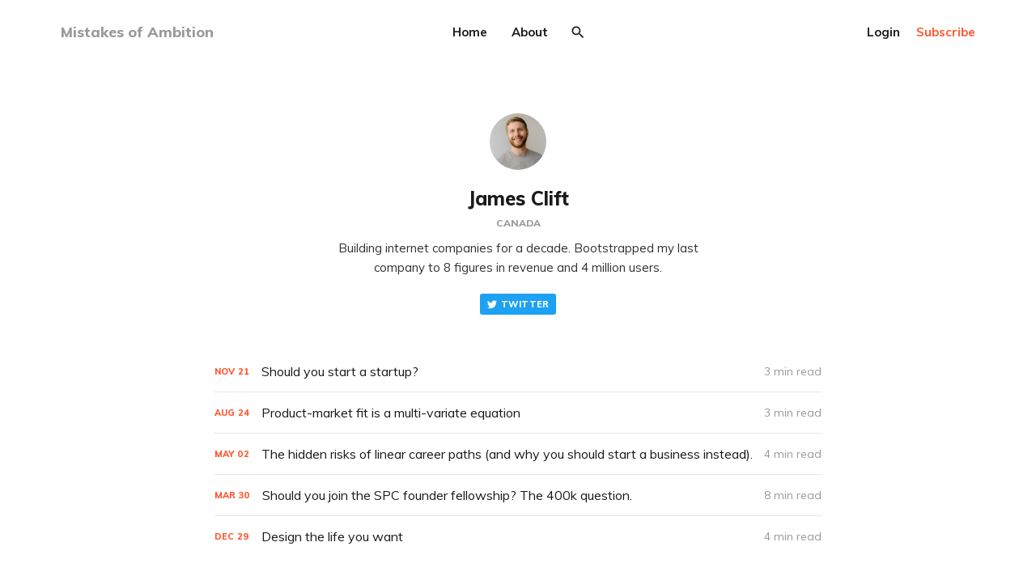

--- FILE ---
content_type: text/html; charset=utf-8
request_url: https://www.mistakesofambition.com/author/james/
body_size: 7133
content:
<!DOCTYPE html>
<html lang="en">
<head>
  <meta charset="utf-8">
  <meta name="viewport" content="width=device-width, initial-scale=1">
  <title>James Clift - Mistakes of Ambition</title>
  <link rel="stylesheet" href="https://www.mistakesofambition.com/assets/css/screen.css?v=54b3dcbbbb">
  <link rel="stylesheet" href="https://fonts.googleapis.com/css?family=Muli:400,400i,700,700i,800">

  <script>
    var siteUrl = 'https://www.mistakesofambition.com';
  </script>
  <script>
  var themeOptions = {
    disqus_shortname: '',
    search_key: '',
    search_migration: 'v1',
    white_logo: '',
    white_icon: '',
  };
</script>
  <script>
    var localTheme = localStorage.getItem('dawn_theme');
    switch (localTheme) {
      case 'dark':
        document.documentElement.classList.add('theme-dark');
        break;
      case 'light':
        document.documentElement.classList.add('theme-light');
        break;
      default:
        break;
    }
  </script>

  <meta name="description" content="Building internet companies for a decade. 

Bootstrapped my last company to 8 figures in revenue and 4 million users.">
    <link rel="icon" href="https://www.mistakesofambition.com/content/images/size/w256h256/2022/04/7rqB4Pe5_400x400-1.png" type="image/png">
    <link rel="canonical" href="https://www.mistakesofambition.com/author/james/">
    <meta name="referrer" content="no-referrer-when-downgrade">
    <link rel="next" href="https://www.mistakesofambition.com/author/james/page/2/">
    
    <meta property="og:site_name" content="Mistakes of Ambition">
    <meta property="og:type" content="profile">
    <meta property="og:title" content="James Clift - Mistakes of Ambition">
    <meta property="og:description" content="Building internet companies for a decade. 

Bootstrapped my last company to 8 figures in revenue and 4 million users.">
    <meta property="og:url" content="https://www.mistakesofambition.com/author/james/">
    <meta name="twitter:card" content="summary">
    <meta name="twitter:title" content="James Clift - Mistakes of Ambition">
    <meta name="twitter:description" content="Building internet companies for a decade. 

Bootstrapped my last company to 8 figures in revenue and 4 million users.">
    <meta name="twitter:url" content="https://www.mistakesofambition.com/author/james/">
    <meta name="twitter:site" content="@jamesclift">
    <meta name="twitter:creator" content="@jamesclift">
    
    <script type="application/ld+json">
{
    "@context": "https://schema.org",
    "@type": "Person",
    "sameAs": [
        "https://x.com/jamesclift"
    ],
    "name": "James Clift",
    "url": "https://www.mistakesofambition.com/author/james/",
    "mainEntityOfPage": "https://www.mistakesofambition.com/author/james/",
    "description": "Building internet companies for a decade. \n\nBootstrapped my last company to 8 figures in revenue and 4 million users."
}
    </script>

    <meta name="generator" content="Ghost 6.12">
    <link rel="alternate" type="application/rss+xml" title="Mistakes of Ambition" href="https://www.mistakesofambition.com/rss/">
    <script defer src="https://cdn.jsdelivr.net/ghost/portal@~2.56/umd/portal.min.js" data-i18n="true" data-ghost="https://www.mistakesofambition.com/" data-key="0aa2706bf7c858da3fefbffc45" data-api="https://jamesclift.ghost.io/ghost/api/content/" data-locale="en" crossorigin="anonymous"></script><style id="gh-members-styles">.gh-post-upgrade-cta-content,
.gh-post-upgrade-cta {
    display: flex;
    flex-direction: column;
    align-items: center;
    font-family: -apple-system, BlinkMacSystemFont, 'Segoe UI', Roboto, Oxygen, Ubuntu, Cantarell, 'Open Sans', 'Helvetica Neue', sans-serif;
    text-align: center;
    width: 100%;
    color: #ffffff;
    font-size: 16px;
}

.gh-post-upgrade-cta-content {
    border-radius: 8px;
    padding: 40px 4vw;
}

.gh-post-upgrade-cta h2 {
    color: #ffffff;
    font-size: 28px;
    letter-spacing: -0.2px;
    margin: 0;
    padding: 0;
}

.gh-post-upgrade-cta p {
    margin: 20px 0 0;
    padding: 0;
}

.gh-post-upgrade-cta small {
    font-size: 16px;
    letter-spacing: -0.2px;
}

.gh-post-upgrade-cta a {
    color: #ffffff;
    cursor: pointer;
    font-weight: 500;
    box-shadow: none;
    text-decoration: underline;
}

.gh-post-upgrade-cta a:hover {
    color: #ffffff;
    opacity: 0.8;
    box-shadow: none;
    text-decoration: underline;
}

.gh-post-upgrade-cta a.gh-btn {
    display: block;
    background: #ffffff;
    text-decoration: none;
    margin: 28px 0 0;
    padding: 8px 18px;
    border-radius: 4px;
    font-size: 16px;
    font-weight: 600;
}

.gh-post-upgrade-cta a.gh-btn:hover {
    opacity: 0.92;
}</style>
    <script defer src="https://cdn.jsdelivr.net/ghost/sodo-search@~1.8/umd/sodo-search.min.js" data-key="0aa2706bf7c858da3fefbffc45" data-styles="https://cdn.jsdelivr.net/ghost/sodo-search@~1.8/umd/main.css" data-sodo-search="https://jamesclift.ghost.io/" data-locale="en" crossorigin="anonymous"></script>
    
    <link href="https://www.mistakesofambition.com/webmentions/receive/" rel="webmention">
    <script defer src="/public/cards.min.js?v=54b3dcbbbb"></script>
    <link rel="stylesheet" type="text/css" href="/public/cards.min.css?v=54b3dcbbbb">
    <script defer src="/public/member-attribution.min.js?v=54b3dcbbbb"></script>
    <script defer src="/public/ghost-stats.min.js?v=54b3dcbbbb" data-stringify-payload="false" data-datasource="analytics_events" data-storage="localStorage" data-host="https://www.mistakesofambition.com/.ghost/analytics/api/v1/page_hit"  tb_site_uuid="67384328-f1c8-48fa-9d77-eb2d7c2cb3d7" tb_post_uuid="undefined" tb_post_type="null" tb_member_uuid="undefined" tb_member_status="undefined"></script><style>:root {--ghost-accent-color: #15171A;}</style>
    <!-- Global site tag (gtag.js) - Google Analytics -->
<script async src="https://www.googletagmanager.com/gtag/js?id=UA-173562870-1"></script>
<script>
  window.dataLayer = window.dataLayer || [];
  function gtag(){dataLayer.push(arguments);}
  gtag('js', new Date());

  gtag('config', 'UA-173562870-1');
</script>
</head>
<body class="author-template author-james paged-next">
  <svg width="0" height="0" style="display: none;">
  <symbol xmlns="http://www.w3.org/2000/svg" viewBox="0 0 32 32" id="arrow-left">
    <path d="M26.667 14.667v2.667h-16L18 24.667l-1.893 1.893L5.547 16l10.56-10.56L18 7.333l-7.333 7.333h16z"></path>
  </symbol>
  <symbol xmlns="http://www.w3.org/2000/svg" viewBox="0 0 32 32" id="arrow-right">
    <path d="M5.333 14.667v2.667h16L14 24.667l1.893 1.893L26.453 16 15.893 5.44 14 7.333l7.333 7.333h-16z"></path>
  </symbol>
  <symbol xmlns="http://www.w3.org/2000/svg" viewBox="0 0 32 32" id="brightness-2">
    <path d="M13.333 2.667c-2.427 0-4.707.667-6.667 1.8 4 2.307 6.667 6.6 6.667 11.533s-2.667 9.227-6.667 11.533c1.96 1.133 4.24 1.8 6.667 1.8 7.36 0 13.333-5.973 13.333-13.333S20.693 2.667 13.333 2.667z"></path>
  </symbol>
  <symbol xmlns="http://www.w3.org/2000/svg" viewBox="0 0 32 32" id="chevron-left">
    <path d="M20.547 22.107L14.44 16l6.107-6.12L18.667 8l-8 8 8 8 1.88-1.893z"></path>
  </symbol>
  <symbol xmlns="http://www.w3.org/2000/svg" viewBox="0 0 32 32" id="chevron-right">
    <path d="M11.453 22.107L17.56 16l-6.107-6.12L13.333 8l8 8-8 8-1.88-1.893z"></path>
  </symbol>
  <symbol xmlns="http://www.w3.org/2000/svg" viewBox="0 0 32 32" id="circle-half-full">
    <path d="M16 2.667c-7.36 0-13.333 5.973-13.333 13.333s5.973 13.333 13.333 13.333c7.36 0 13.333-5.973 13.333-13.333s-5.973-13.333-13.333-13.333zM16 5.333c5.893 0 10.667 4.773 10.667 10.667s-4.773 10.667-10.667 10.667v-21.333z"></path>
  </symbol>
  <symbol xmlns="http://www.w3.org/2000/svg" viewBox="0 0 32 32" id="dots-horizontal">
    <path d="M21.333 16c0-1.473 1.194-2.667 2.667-2.667v0c1.473 0 2.667 1.194 2.667 2.667v0c0 1.473-1.194 2.667-2.667 2.667v0c-1.473 0-2.667-1.194-2.667-2.667v0zM13.333 16c0-1.473 1.194-2.667 2.667-2.667v0c1.473 0 2.667 1.194 2.667 2.667v0c0 1.473-1.194 2.667-2.667 2.667v0c-1.473 0-2.667-1.194-2.667-2.667v0zM5.333 16c0-1.473 1.194-2.667 2.667-2.667v0c1.473 0 2.667 1.194 2.667 2.667v0c0 1.473-1.194 2.667-2.667 2.667v0c-1.473 0-2.667-1.194-2.667-2.667v0z"></path>
  </symbol>
  <symbol xmlns="http://www.w3.org/2000/svg" viewBox="0 0 32 32" id="facebook-box">
    <path d="M6.667 4h18.667c1.467 0 2.667 1.2 2.667 2.667v18.667c0 1.467-1.2 2.667-2.667 2.667H6.667A2.675 2.675 0 0 1 4 25.334V6.667C4 5.2 5.2 4 6.667 4zM24 6.667h-3.333A4.672 4.672 0 0 0 16 11.334v3.333h-2.667v4H16V28h4v-9.333h4v-4h-4V12c0-.733.6-1.333 1.333-1.333H24v-4z"></path>
  </symbol>
  <symbol xmlns="http://www.w3.org/2000/svg" viewBox="0 0 32 32" id="facebook">
    <path d="M22.667 2.667V8H20c-.92 0-1.333 1.08-1.333 2v3.333h4v5.333h-4v10.667h-5.333V18.666h-4v-5.333h4V8a5.332 5.332 0 0 1 5.333-5.333h4z"></path>
  </symbol>
  <symbol xmlns="http://www.w3.org/2000/svg" viewBox="0 0 32 32" id="linkedin">
    <path d="M25.333 4c1.473 0 2.667 1.194 2.667 2.667v0 18.667c0 1.473-1.194 2.667-2.667 2.667v0h-18.667c-1.473 0-2.667-1.194-2.667-2.667v0-18.667c0-1.473 1.194-2.667 2.667-2.667v0h18.667zM24.667 24.667v-7.067c0-2.401-1.946-4.347-4.347-4.347v0c-1.133 0-2.453 0.693-3.093 1.733v-1.48h-3.72v11.16h3.72v-6.573c0-1.027 0.827-1.867 1.853-1.867 1.031 0 1.867 0.836 1.867 1.867v0 6.573h3.72zM9.173 11.413c1.237 0 2.24-1.003 2.24-2.24v0c0-1.24-1-2.253-2.24-2.253-1.244 0-2.253 1.009-2.253 2.253v0c0 1.24 1.013 2.24 2.253 2.24zM11.027 24.667v-11.16h-3.693v11.16h3.693z"></path>
  </symbol>
  </symbol>
  <symbol xmlns="http://www.w3.org/2000/svg" viewBox="0 0 40 40" id="loader">
    <path opacity="0.3" fill="currentColor" d="M20.201,5.169c-8.254,0-14.946,6.692-14.946,14.946c0,8.255,6.692,14.946,14.946,14.946 s14.946-6.691,14.946-14.946C35.146,11.861,28.455,5.169,20.201,5.169z M20.201,31.749c-6.425,0-11.634-5.208-11.634-11.634 c0-6.425,5.209-11.634,11.634-11.634c6.425,0,11.633,5.209,11.633,11.634C31.834,26.541,26.626,31.749,20.201,31.749z" />
    <path fill="currentColor" d="M26.013,10.047l1.654-2.866c-2.198-1.272-4.743-2.012-7.466-2.012h0v3.312h0 C22.32,8.481,24.301,9.057,26.013,10.047z">
      <animateTransform attributeType="xml" attributeName="transform" type="rotate" from="0 20 20" to="360 20 20" dur="0.5s" repeatCount="indefinite" />
    </path>
  </symbol>
  <symbol xmlns="http://www.w3.org/2000/svg" viewBox="0 0 32 32" id="magnify">
    <path d="M12.667 4a8.667 8.667 0 0 1 8.667 8.667c0 2.147-.787 4.12-2.08 5.64l.36.36h1.053l6.667 6.667-2 2-6.667-6.667v-1.053l-.36-.36a8.689 8.689 0 0 1-5.64 2.08C7.88 21.334 4 17.454 4 12.667S7.88 4 12.667 4zm0 2.667c-3.333 0-6 2.667-6 6s2.667 6 6 6 6-2.667 6-6-2.667-6-6-6z"></path>
  </symbol>
  <symbol xmlns="http://www.w3.org/2000/svg" viewBox="0 0 32 32" id="menu-down">
    <path d="M9.333 13.333L16 20l6.667-6.667H9.334z"></path>
  </symbol>
  <symbol xmlns="http://www.w3.org/2000/svg" viewBox="0 0 32 32" id="rss-box">
    <path d="M6.667 4h18.667c1.467 0 2.667 1.2 2.667 2.667v18.667c0 1.467-1.2 2.667-2.667 2.667H6.667A2.675 2.675 0 0 1 4 25.334V6.667C4 5.2 5.2 4 6.667 4zM10 20c-1.107 0-2 .893-2 2s.893 2 2 2 2-.893 2-2-.893-2-2-2zm-2-6.667V16c4.413 0 8 3.587 8 8h2.667c0-5.893-4.773-10.667-10.667-10.667zM8 8v2.667c7.36 0 13.333 5.973 13.333 13.333H24c0-8.84-7.16-16-16-16z"></path>
  </symbol>
  <symbol xmlns="http://www.w3.org/2000/svg" viewBox="0 0 32 32" id="star">
    <path d="M16 23.027L24.24 28l-2.187-9.373 7.28-6.307-9.587-.827-3.747-8.827-3.747 8.827-9.587.827 7.267 6.307L7.759 28l8.24-4.973z"></path>
  </symbol>
  <symbol xmlns="http://www.w3.org/2000/svg" viewBox="0 0 24 24" id="table-of-contents">
    <path d="M3 9h14V7H3v2m0 4h14v-2H3v2m0 4h14v-2H3v2m16 0h2v-2h-2v2m0-10v2h2V7h-2m0 6h2v-2h-2v2z"></path>
  </symbol>
  <symbol xmlns="http://www.w3.org/2000/svg" viewBox="0 0 32 32" id="twitter-box">
    <path d="M6.667 4h18.667c1.467 0 2.667 1.2 2.667 2.667v18.667c0 1.467-1.2 2.667-2.667 2.667H6.667A2.675 2.675 0 0 1 4 25.334V6.667C4 5.2 5.2 4 6.667 4zm16.946 8.44c.64-.533 1.387-1.173 1.72-1.88-.547.28-1.2.453-1.92.547.667-.48 1.213-1.107 1.493-1.96-.693.373-1.4.693-2.28.853-2.067-2.493-7.013-.467-6.133 3.267-3.48-.213-5.6-1.787-7.36-3.72-1 1.627-.133 4.093 1.053 4.773-.613-.04-1.08-.227-1.52-.44.053 2.053 1.187 3.04 2.773 3.573a4.47 4.47 0 0 1-1.52.04c.493 1.427 1.52 2.32 3.28 2.507-1.2 1.013-3.413 1.72-5.2 1.44 1.533.973 3.28 1.747 5.707 1.64 5.88-.267 9.813-4.48 9.907-10.64z"></path>
  </symbol>
  <symbol xmlns="http://www.w3.org/2000/svg" viewBox="0 0 32 32" id="twitter">
    <path d="M29.947 8a11.423 11.423 0 0 1-3.28.92 5.738 5.738 0 0 0 2.507-3.173 11.52 11.52 0 0 1-3.627 1.4C24.494 6 23.014 5.334 21.334 5.334c-3.133 0-5.693 2.56-5.693 5.72 0 .453.053.893.147 1.307A16.261 16.261 0 0 1 4.001 6.388a5.663 5.663 0 0 0-.773 2.867c0 1.987 1 3.747 2.547 4.747-.947 0-1.827-.267-2.6-.667v.04a5.724 5.724 0 0 0 4.587 5.613 5.644 5.644 0 0 1-2.574.093c.72 2.253 2.813 3.933 5.333 3.973-1.947 1.547-4.413 2.453-7.107 2.453-.453 0-.907-.027-1.36-.08A16.19 16.19 0 0 0 10.827 28c10.507 0 16.28-8.72 16.28-16.28 0-.253 0-.493-.013-.747A11.42 11.42 0 0 0 29.947 8z"></path>
  </symbol>
  <symbol xmlns="http://www.w3.org/2000/svg" viewBox="0 0 32 32" id="white-balance-sunny">
    <path d="M4.733 24.72l1.88 1.88 2.4-2.387L7.12 22.32zm9.934 5.213h2.667V26h-2.667zM16 7.333c-4.413 0-8 3.587-8 8s3.587 8 8 8 8-3.587 8-8c0-4.427-3.587-8-8-8zm10.667 9.334h4V14h-4zm-3.68 7.546l2.4 2.387 1.88-1.88-2.387-2.4zm4.28-18.266l-1.88-1.88-2.4 2.387 1.893 1.893zM17.333.733h-2.667v3.933h2.667zM5.333 14h-4v2.667h4zm3.68-7.547l-2.4-2.387-1.88 1.88 2.387 2.4 1.893-1.893z"></path>
  </symbol>
  <symbol xmlns="http://www.w3.org/2000/svg" viewBox="0 0 32 32" id="window-close">
    <path d="M17.947 16l7.387 7.387v1.947h-1.947L16 17.947l-7.387 7.387H6.666v-1.947L14.053 16 6.666 8.613V6.666h1.947L16 14.053l7.387-7.387h1.947v1.947L17.947 16z"></path>
  </symbol>
</svg>  <div class="container">
    <div class="site">
      <header class="site-header">
  <div class="header-left">
    <a class="logo" href="https://www.mistakesofambition.com">
        <span class="logo-text">Mistakes of Ambition</span>
    </a>
  </div>
    <nav class="main-nav hidden-xs hidden-sm hidden-md">
        <a class="menu-item menu-item-home" href="https://www.mistakesofambition.com/">Home</a>
  <a class="menu-item menu-item-about" href="https://www.mistakesofambition.com/about/">About</a>

        <button class="button-icon menu-item-button js-modal" data-modal="search" aria-label="Search">
          <svg class="icon"><use xlink:href="#magnify"></use></svg>
        </button>
    </nav>

    <button class="button-icon hidden-lg hidden-xl js-modal" data-modal="search" aria-label="Search">
      <svg class="icon"><use xlink:href="#magnify"></use></svg>
    </button>
    <div class="burger hidden-lg hidden-xl">
      <div class="burger-bar"></div>
      <div class="burger-bar"></div>
    </div>

    <div class="mobile-menu hidden-lg hidden-xl">
      <div class="container">
        <nav class="mobile-nav">
            <a class="menu-item menu-item-home" href="https://www.mistakesofambition.com/">Home</a>
  <a class="menu-item menu-item-about" href="https://www.mistakesofambition.com/about/">About</a>

              <a class="menu-item members-login" href="/author/james/#/portal/signin">Login</a>
              <a class="menu-item menu-item-cta members-subscribe" href="/author/james/#/portal/signup/free
">Subscribe</a>
        </nav>
      </div>
    </div>
  <div class="header-right hidden-xs hidden-sm hidden-md">
        <a class="menu-item members-login" href="/author/james/#/portal/signin">Login</a>
        <a class="menu-item menu-item-cta members-subscribe" href="/author/james/#/portal/signup/free
">Subscribe</a>
  </div>
</header>

      <div class="site-content">
        
<div class="content-area">
  <main class="site-main">
      <section class="author kg-width-narrow">
        <div class="author-image-placeholder u-placeholder square">
          <img class="author-image lazyload u-object-fit" data-src="/content/images/2022/04/7rqB4Pe5_400x400.jpeg" src="[data-uri]" alt="James Clift">
        </div>
          <h1 class="author-name">James Clift</h1>
          <span class="author-meta">Canada</span>
        <div class="author-bio">Building internet companies for a decade. 

Bootstrapped my last company to 8 figures in revenue and 4 million users. </div>
        <div class="share author-social">
            <a class="share-link share-link-twitter author-social-item" href="https://twitter.com/@jamesclift" target="_blank" rel="noopener noreferrer">
              <svg class="icon icon-twitter"><use xlink:href="#twitter"></use></svg>
              Twitter
            </a>
        </div>
      </section>
    <div class="post-feed kg-width-normal">
        <article class="feed post">
  <div class="feed-calendar">
    <div class="feed-calendar-month">
      Nov
    </div>
    <div class="feed-calendar-day">
      21
    </div>
  </div>
  <h2 class="feed-title">Should you start a startup?</h2>
  <div class="feed-right">
      <svg class="icon feed-visibility feed-visibility-public"><use xlink:href="#star"></use></svg>
    <div class="feed-length">
      3 min read
    </div>
  </div>
  <svg class="icon feed-icon"><use xlink:href="#chevron-right"></use></svg>
  <a class="u-permalink" href="/should-you-start-a-startup/" aria-label="Should you start a startup?"></a>
</article>        <article class="feed post">
  <div class="feed-calendar">
    <div class="feed-calendar-month">
      Aug
    </div>
    <div class="feed-calendar-day">
      24
    </div>
  </div>
  <h2 class="feed-title">Product-market fit is a multi-variate equation</h2>
  <div class="feed-right">
      <svg class="icon feed-visibility feed-visibility-public"><use xlink:href="#star"></use></svg>
    <div class="feed-length">
      3 min read
    </div>
  </div>
  <svg class="icon feed-icon"><use xlink:href="#chevron-right"></use></svg>
  <a class="u-permalink" href="/product-market-fit-is-a-multi-variate-equation/" aria-label="Product-market fit is a multi-variate equation"></a>
</article>        <article class="feed post no-image">
  <div class="feed-calendar">
    <div class="feed-calendar-month">
      May
    </div>
    <div class="feed-calendar-day">
      02
    </div>
  </div>
  <h2 class="feed-title">The hidden risks of linear career paths (and why you should start a business instead).</h2>
  <div class="feed-right">
      <svg class="icon feed-visibility feed-visibility-public"><use xlink:href="#star"></use></svg>
    <div class="feed-length">
      4 min read
    </div>
  </div>
  <svg class="icon feed-icon"><use xlink:href="#chevron-right"></use></svg>
  <a class="u-permalink" href="/why-you-should-start-a-business/" aria-label="The hidden risks of linear career paths (and why you should start a business instead)."></a>
</article>        <article class="feed post">
  <div class="feed-calendar">
    <div class="feed-calendar-month">
      Mar
    </div>
    <div class="feed-calendar-day">
      30
    </div>
  </div>
  <h2 class="feed-title">Should you join the SPC founder fellowship? The 400k question.</h2>
  <div class="feed-right">
      <svg class="icon feed-visibility feed-visibility-public"><use xlink:href="#star"></use></svg>
    <div class="feed-length">
      8 min read
    </div>
  </div>
  <svg class="icon feed-icon"><use xlink:href="#chevron-right"></use></svg>
  <a class="u-permalink" href="/should-you-join-spc-founder-fellowship/" aria-label="Should you join the SPC founder fellowship? The 400k question."></a>
</article>        <article class="feed post">
  <div class="feed-calendar">
    <div class="feed-calendar-month">
      Dec
    </div>
    <div class="feed-calendar-day">
      29
    </div>
  </div>
  <h2 class="feed-title">Design the life you want</h2>
  <div class="feed-right">
      <svg class="icon feed-visibility feed-visibility-public"><use xlink:href="#star"></use></svg>
    <div class="feed-length">
      4 min read
    </div>
  </div>
  <svg class="icon feed-icon"><use xlink:href="#chevron-right"></use></svg>
  <a class="u-permalink" href="/design-the-life-you-want/" aria-label="Design the life you want"></a>
</article>    </div>
    <nav class="pagination">
    <a class="older-posts" href="/author/james/page/2/"></a>
</nav>
<div class="infinite-scroll-status">
  <div class="infinite-scroll-request"></div>
</div>
<div class="infinite-scroll-action kg-width-normal">
  <button class="button button-secondary infinite-scroll-button">Load more</button>
</div>


  </main>
</div>
      </div>
      <footer class="site-footer">
  <div class="social">
      <a class="social-item social-item-twitter" href="https://x.com/jamesclift" target="_blank" rel="noopener noreferrer" aria-label="Twitter">
        <svg class="icon"><use xlink:href="#twitter-box"></use></svg>
      </a>
    <a class="social-item social-item-rss" href="https://feedly.com/i/subscription/feed/https://www.mistakesofambition.com/rss/" target="_blank" rel="noopener noreferrer" aria-label="RSS">
      <svg class="icon"><use xlink:href="#rss-box"></use></svg>
    </a>
  </div>

  <div class="copyright">
  Powered by <a href="https://ghost.org/" target="_blank" rel="noopener noreferrer">Ghost</a>
</div>
  <nav class="footer-nav">
    
    <a class="menu-item js-theme" href="#" data-system="System theme" data-dark="Dark theme" data-light="Light theme">
      <svg class="icon theme-icon theme-icon-system"><use xlink:href="#circle-half-full"></use></svg>
      <svg class="icon theme-icon theme-icon-dark"><use xlink:href="#brightness-2"></use></svg>
      <svg class="icon theme-icon theme-icon-light"><use xlink:href="#white-balance-sunny"></use></svg>
      <span class="theme-text">System theme</span>
    </a>
  </nav>
</footer>      <div class="modal-overlay">
  <div class="modal modal-search">
    <div class="form-wrapper">
      <input class="modal-input search-input" type="search" placeholder="Enter keyword...">
      <button class="form-button search-button" aria-label="Search">
        <svg class="icon icon-search"><use xlink:href="#magnify"></use></svg>
        <svg class="icon icon-close"><use xlink:href="#window-close"></use></svg>
      </button>
    </div>
    <div class="search-result"></div>
  </div>
  <button class="button-icon modal-close" aria-label="Close">
    <svg class="icon icon-close"><use xlink:href="#window-close"></use></svg>
  </button>
</div>      <!-- Root element of PhotoSwipe. Must have class pswp. -->
<div class="pswp" tabindex="-1" role="dialog" aria-hidden="true">
  <!-- Background of PhotoSwipe. 
        It's a separate element as animating opacity is faster than rgba(). -->
  <div class="pswp__bg"></div>

  <!-- Slides wrapper with overflow:hidden. -->
  <div class="pswp__scroll-wrap">
      <!-- Container that holds slides. 
          PhotoSwipe keeps only 3 of them in the DOM to save memory.
          Don't modify these 3 pswp__item elements, data is added later on. -->
    <div class="pswp__container">
      <div class="pswp__item"></div>
      <div class="pswp__item"></div>
      <div class="pswp__item"></div>
    </div>

    <!-- Default (PhotoSwipeUI_Default) interface on top of sliding area. Can be changed. -->
    <div class="pswp__ui pswp__ui--hidden">
      <div class="pswp__top-bar">
        <!--  Controls are self-explanatory. Order can be changed. -->
        <div class="pswp__counter"></div>

        <button class="pswp__button pswp__button--close" title="Close (Esc)"></button>
        <button class="pswp__button pswp__button--share" title="Share"></button>
        <button class="pswp__button pswp__button--fs" title="Toggle fullscreen"></button>
        <button class="pswp__button pswp__button--zoom" title="Zoom in/out"></button>

        <!-- Preloader demo https://codepen.io/dimsemenov/pen/yyBWoR -->
        <!-- element will get class pswp__preloader--active when preloader is running -->
        <div class="pswp__preloader">
          <div class="pswp__preloader__icn">
            <div class="pswp__preloader__cut">
              <div class="pswp__preloader__donut"></div>
            </div>
          </div>
        </div>
      </div>

      <div class="pswp__share-modal pswp__share-modal--hidden pswp__single-tap">
        <div class="pswp__share-tooltip"></div> 
      </div>

      <button class="pswp__button pswp__button--arrow--left" title="Previous (arrow left)"></button>
      <button class="pswp__button pswp__button--arrow--right" title="Next (arrow right)"></button>

      <div class="pswp__caption">
        <div class="pswp__caption__center"></div>
      </div>
    </div>
  </div>
</div>        <div class="notification notification-subscribe">
  You&#x27;ve successfully subscribed to Mistakes of Ambition.
  <button class="button-icon notification-close" aria-label="Close">
    <svg class="icon"><use xlink:href="#window-close"></use></svg>
  </button>
</div>

<div class="notification notification-signup">
  Great! Next, complete checkout for full access to Mistakes of Ambition.
  <button class="button-icon notification-close" aria-label="Close">
    <svg class="icon"><use xlink:href="#window-close"></use></svg>
  </button>
</div>

<div class="notification notification-signin">
  Welcome back! You&#x27;ve successfully signed in.
  <button class="button-icon notification-close" aria-label="Close">
    <svg class="icon"><use xlink:href="#window-close"></use></svg>
  </button>
</div>

<div class="notification notification-checkout">
  Success! Your account is fully activated, you now have access to all content.
  <button class="button-icon notification-close" aria-label="Close">
    <svg class="icon"><use xlink:href="#window-close"></use></svg>
  </button>
</div>

<div class="notification notification-billing-update">
  Success! Your billing info is updated.
  <button class="button-icon notification-close" aria-label="Close">
    <svg class="icon"><use xlink:href="#window-close"></use></svg>
  </button>
</div>    </div>
  </div>

  <script>
    var body = document.querySelector('body');
    if (window.innerWidth > body.clientWidth + 5) {
      document.documentElement.style.setProperty('--scrollbar', (window.innerWidth - body.clientWidth) + 'px');
    }
  </script>

  <script
    src="https://code.jquery.com/jquery-3.5.1.min.js"
    integrity="sha256-9/aliU8dGd2tb6OSsuzixeV4y/faTqgFtohetphbbj0="
    crossorigin="anonymous">
  </script>
  <script src="https://www.mistakesofambition.com/assets/js/main.min.js?v=54b3dcbbbb"></script>

    <script>
      $(function () {
        var action = getParameterByName('action');
        var stripe = getParameterByName('stripe');

        if (action === 'subscribe') {
          body.addClass('notification-opened subscribe-success');
        }
        if (action === 'signup') {
          window.location = 'https://www.mistakesofambition.com/#/portal/signup/free';
        }
        if (action === 'checkout') {
          body.addClass('notification-opened signup-success');
        }
        if (action === 'signin') {
          body.addClass('notification-opened signin-success');
        }
        if (stripe === 'success') {
          body.addClass('notification-opened checkout-success');
        }
        if (stripe === 'billing-update-success') {
          body.addClass('notification-opened billing-success');
        }
      });
    </script>

  
</body>
</html>


--- FILE ---
content_type: text/css; charset=UTF-8
request_url: https://www.mistakesofambition.com/assets/css/screen.css?v=54b3dcbbbb
body_size: 9960
content:
html {
  line-height: 1.15;
  -webkit-text-size-adjust: 100%;
}
body {
  margin: 0;
}
main {
  display: block;
}
h1 {
  font-size: 2em;
  margin: 0.67em 0;
}
hr {
  box-sizing: content-box;
  height: 0;
  overflow: visible;
}
pre {
  font-family: monospace, monospace;
  font-size: 1em;
}
a {
  background-color: transparent;
}
abbr[title] {
  border-bottom: none;
  text-decoration: underline;
  -webkit-text-decoration: underline dotted;
  text-decoration: underline dotted;
}
b,
strong {
  font-weight: bolder;
}
code,
kbd,
samp {
  font-family: monospace, monospace;
  font-size: 1em;
}
small {
  font-size: 80%;
}
sub,
sup {
  font-size: 75%;
  line-height: 0;
  position: relative;
  vertical-align: baseline;
}
sub {
  bottom: -0.25em;
}
sup {
  top: -0.5em;
}
img {
  border-style: none;
}
button,
input,
optgroup,
select,
textarea {
  font-family: inherit;
  font-size: 100%;
  line-height: 1.15;
  margin: 0;
}
button,
input {
  overflow: visible;
}
button,
select {
  text-transform: none;
}
button,
[type="button"],
[type="reset"],
[type="submit"] {
  -webkit-appearance: button;
}
button::-moz-focus-inner,
[type="button"]::-moz-focus-inner,
[type="reset"]::-moz-focus-inner,
[type="submit"]::-moz-focus-inner {
  border-style: none;
  padding: 0;
}
button:-moz-focusring,
[type="button"]:-moz-focusring,
[type="reset"]:-moz-focusring,
[type="submit"]:-moz-focusring {
  outline: 1px dotted ButtonText;
}
fieldset {
  padding: 0.35em 0.75em 0.625em;
}
legend {
  box-sizing: border-box;
  color: inherit;
  display: table;
  max-width: 100%;
  padding: 0;
  white-space: normal;
}
progress {
  vertical-align: baseline;
}
textarea {
  overflow: auto;
}
[type="checkbox"],
[type="radio"] {
  box-sizing: border-box;
  padding: 0;
}
[type="number"]::-webkit-inner-spin-button,
[type="number"]::-webkit-outer-spin-button {
  height: auto;
}
[type="search"] {
  -webkit-appearance: textfield;
  outline-offset: -2px;
}
[type="search"]::-webkit-search-decoration {
  -webkit-appearance: none;
}
::-webkit-file-upload-button {
  -webkit-appearance: button;
  font: inherit;
}
details {
  display: block;
}
summary {
  display: list-item;
}
template {
  display: none;
}
[hidden] {
  display: none;
}
:root {
  --brand-color: #ff572f;
  --primary-text-color: #333;
  --secondary-text-color: #999;
  --white-color: #fff;
  --lighter-gray-color: #f6f6f6;
  --light-gray-color: #e6e6e6;
  --mid-gray-color: #ccc;
  --dark-gray-color: #444;
  --darker-gray-color: #1a1a1a;
  --black-color: #000;
  --green-color: #28a745;
  --orange-color: #ffc107;
  --red-color: #dc3545;
  --facebook-color: #3b5998;
  --twitter-color: #1da1f2;
  --rss-color: #f26522;
  --animation-base: ease-in-out;
  --font-base: Muli, -apple-system, BlinkMacSystemFont, Segoe UI, Helvetica, Arial, sans-serif;
  --navbar-height: 80px;
  --scrollbar: 0px;
}
@media (max-width: 767px) {
  :root {
    --navbar-height: 70px;
  }
}
html {
  box-sizing: border-box;
  font-size: 62.5%;
}
*,
*:before,
*:after {
  box-sizing: inherit;
}
body {
  background-color: var(--white-color);
  color: var(--primary-text-color);
  font-family: var(--font-base);
  font-size: 1.5rem;
  line-height: 1.6;
  text-rendering: optimizeLegibility;
  word-break: break-word;
  -webkit-font-smoothing: antialiased;
  -moz-osx-font-smoothing: grayscale;
}
a {
  color: var(--darker-gray-color);
  text-decoration: none;
  -webkit-transition: color 0.1s var(--animation-base);
  transition: color 0.1s var(--animation-base);
}
a:hover {
  opacity: 0.8;
}
h1,
h2,
h3,
h4,
h5,
h6 {
  color: var(--darker-gray-color);
  font-family: var(--font-base);
  font-weight: 800;
  line-height: 1.3;
  margin: 0 0 1.5rem;
}
p {
  margin: 0 0 2rem;
}
img {
  display: block;
  height: auto;
  max-width: 100%;
}
blockquote {
  background-color: var(--lighter-gray-color);
  border-left: 5px solid var(--brand-color);
  color: var(--secondary-text-color);
  font-size: 2.1rem;
  font-style: italic;
  font-weight: 700;
  letter-spacing: -0.03rem;
  line-height: 1.4;
  margin: 3rem 0;
  padding: 2rem 3rem;
  text-align: center;
}
blockquote strong {
  font-weight: 700;
}
ul,
ol {
  margin: 3rem 0;
  padding-left: 2rem;
}
iframe,
embed {
  border: 0;
  display: block;
  overflow: hidden;
  width: 100%;
}
figure {
  margin: 4.5rem 0;
}
figcaption {
  color: var(--secondary-text-color);
  font-size: 1.4rem;
  line-height: 1.4;
  margin-top: 1.5rem;
  text-align: center;
}
figcaption a {
  color: var(--secondary-text-color) !important;
  font-weight: 400 !important;
}
pre {
  background-color: var(--darker-gray-color);
  border-radius: 5px !important;
  color: var(--white-color);
  font-size: 1.6rem !important;
  line-height: 1.5;
  margin: 3rem 0 !important;
  overflow-x: scroll;
  padding: 1.6rem 2.2rem;
  -webkit-overflow-scrolling: touch;
}
hr {
  background-color: var(--secondary-text-color);
  border: 0;
  border-radius: 50%;
  height: 5px;
  margin: 40px auto;
  position: relative;
  width: 5px;
}
hr:before,
hr:after {
  background-color: var(--secondary-text-color);
  border-radius: 50%;
  content: "";
  height: 5px;
  position: absolute;
  width: 5px;
}
hr:before {
  right: 20px;
}
hr:after {
  left: 20px;
}
table:not(.highlight) {
  border-collapse: collapse;
  font-size: 1.5rem;
  margin: 3rem 0;
  width: 100%;
  word-break: normal;
}
table:not(.highlight) thead {
  background-color: var(--lighter-gray-color);
  border-bottom: 1px solid var(--light-gray-color);
}
table:not(.highlight) tr + table:not(.highlight) tr {
  border-top: 1px solid var(--light-gray-color);
}
table:not(.highlight) tr:hover td {
  background-color: var(--lighter-gray-color);
}
table:not(.highlight) th,
table:not(.highlight) td {
  line-height: 1.5;
  padding: 1rem 1.5rem;
}
table:not(.highlight) th {
  color: var(--secondary-text-color);
  text-align: left;
}
table:not(.highlight) tfoot {
  border-top: 1px solid var(--mid-gray-color);
}
table:not(.highlight) tfoot td {
  font-weight: 700;
}
@media (max-width: 767px) {
  .table thead {
    display: none;
  }
  .table tr {
    display: block;
    padding: 1.2rem 0;
  }
  .table td {
    display: -webkit-box;
    display: flex;
    -webkit-box-pack: justify;
    justify-content: space-between;
    padding: 0.7rem 0;
    text-align: right;
    width: 100%;
  }
  .table td:before {
    color: var(--secondary-text-color);
    content: attr(data-label);
    margin-right: 1rem;
    white-space: nowrap;
  }
}
.container {
  margin-left: auto;
  margin-right: auto;
  padding-left: 20px;
  padding-right: 20px;
}
@media (max-width: 767px) {
  .container {
    max-width: 460px;
  }
}
@media (min-width: 768px) {
  .container {
    max-width: 720px;
  }
}
@media (min-width: 992px) {
  .container {
    max-width: 960px;
  }
}
@media (min-width: 1200px) {
  .container {
    max-width: 1170px;
  }
}
.row {
  display: -webkit-box;
  display: flex;
  flex-wrap: wrap;
  margin-left: -20px;
  margin-right: -20px;
}
div[class^="col-"] {
  min-height: 1px;
  padding-left: 20px;
  padding-right: 20px;
  position: relative;
  width: 100%;
}
.col-1 {
  -webkit-box-flex: 0;
  flex: 0 0 8.333333%;
  max-width: 8.333333%;
}
.col-2 {
  -webkit-box-flex: 0;
  flex: 0 0 16.666667%;
  max-width: 16.666667%;
}
.col-3 {
  -webkit-box-flex: 0;
  flex: 0 0 25%;
  max-width: 25%;
}
.col-4 {
  -webkit-box-flex: 0;
  flex: 0 0 33.333333%;
  max-width: 33.333333%;
}
.col-5 {
  -webkit-box-flex: 0;
  flex: 0 0 41.666667%;
  max-width: 41.666667%;
}
.col-6 {
  -webkit-box-flex: 0;
  flex: 0 0 50%;
  max-width: 50%;
}
.col-7 {
  -webkit-box-flex: 0;
  flex: 0 0 58.333333%;
  max-width: 58.333333%;
}
.col-8 {
  -webkit-box-flex: 0;
  flex: 0 0 66.666667%;
  max-width: 66.666667%;
}
.col-9 {
  -webkit-box-flex: 0;
  flex: 0 0 75%;
  max-width: 75%;
}
.col-10 {
  -webkit-box-flex: 0;
  flex: 0 0 83.333333%;
  max-width: 83.333333%;
}
.col-11 {
  -webkit-box-flex: 0;
  flex: 0 0 91.666667%;
  max-width: 91.666667%;
}
.col-12 {
  -webkit-box-flex: 0;
  flex: 0 0 100%;
  max-width: 100%;
}
@media (min-width: 576px) {
  .col-sm-1 {
    -webkit-box-flex: 0;
    flex: 0 0 8.333333%;
    max-width: 8.333333%;
  }
  .col-sm-2 {
    -webkit-box-flex: 0;
    flex: 0 0 16.666667%;
    max-width: 16.666667%;
  }
  .col-sm-3 {
    -webkit-box-flex: 0;
    flex: 0 0 25%;
    max-width: 25%;
  }
  .col-sm-4 {
    -webkit-box-flex: 0;
    flex: 0 0 33.333333%;
    max-width: 33.333333%;
  }
  .col-sm-5 {
    -webkit-box-flex: 0;
    flex: 0 0 41.666667%;
    max-width: 41.666667%;
  }
  .col-sm-6 {
    -webkit-box-flex: 0;
    flex: 0 0 50%;
    max-width: 50%;
  }
  .col-sm-7 {
    -webkit-box-flex: 0;
    flex: 0 0 58.333333%;
    max-width: 58.333333%;
  }
  .col-sm-8 {
    -webkit-box-flex: 0;
    flex: 0 0 66.666667%;
    max-width: 66.666667%;
  }
  .col-sm-9 {
    -webkit-box-flex: 0;
    flex: 0 0 75%;
    max-width: 75%;
  }
  .col-sm-10 {
    -webkit-box-flex: 0;
    flex: 0 0 83.333333%;
    max-width: 83.333333%;
  }
  .col-sm-11 {
    -webkit-box-flex: 0;
    flex: 0 0 91.666667%;
    max-width: 91.666667%;
  }
  .col-sm-12 {
    -webkit-box-flex: 0;
    flex: 0 0 100%;
    max-width: 100%;
  }
}
@media (min-width: 768px) {
  .col-md-1 {
    -webkit-box-flex: 0;
    flex: 0 0 8.333333%;
    max-width: 8.333333%;
  }
  .col-md-2 {
    -webkit-box-flex: 0;
    flex: 0 0 16.666667%;
    max-width: 16.666667%;
  }
  .col-md-3 {
    -webkit-box-flex: 0;
    flex: 0 0 25%;
    max-width: 25%;
  }
  .col-md-4 {
    -webkit-box-flex: 0;
    flex: 0 0 33.333333%;
    max-width: 33.333333%;
  }
  .col-md-5 {
    -webkit-box-flex: 0;
    flex: 0 0 41.666667%;
    max-width: 41.666667%;
  }
  .col-md-6 {
    -webkit-box-flex: 0;
    flex: 0 0 50%;
    max-width: 50%;
  }
  .col-md-7 {
    -webkit-box-flex: 0;
    flex: 0 0 58.333333%;
    max-width: 58.333333%;
  }
  .col-md-8 {
    -webkit-box-flex: 0;
    flex: 0 0 66.666667%;
    max-width: 66.666667%;
  }
  .col-md-9 {
    -webkit-box-flex: 0;
    flex: 0 0 75%;
    max-width: 75%;
  }
  .col-md-10 {
    -webkit-box-flex: 0;
    flex: 0 0 83.333333%;
    max-width: 83.333333%;
  }
  .col-md-11 {
    -webkit-box-flex: 0;
    flex: 0 0 91.666667%;
    max-width: 91.666667%;
  }
  .col-md-12 {
    -webkit-box-flex: 0;
    flex: 0 0 100%;
    max-width: 100%;
  }
}
@media (min-width: 992px) {
  .col-lg-1 {
    -webkit-box-flex: 0;
    flex: 0 0 8.333333%;
    max-width: 8.333333%;
  }
  .col-lg-2 {
    -webkit-box-flex: 0;
    flex: 0 0 16.666667%;
    max-width: 16.666667%;
  }
  .col-lg-3 {
    -webkit-box-flex: 0;
    flex: 0 0 25%;
    max-width: 25%;
  }
  .col-lg-4 {
    -webkit-box-flex: 0;
    flex: 0 0 33.333333%;
    max-width: 33.333333%;
  }
  .col-lg-5 {
    -webkit-box-flex: 0;
    flex: 0 0 41.666667%;
    max-width: 41.666667%;
  }
  .col-lg-6 {
    -webkit-box-flex: 0;
    flex: 0 0 50%;
    max-width: 50%;
  }
  .col-lg-7 {
    -webkit-box-flex: 0;
    flex: 0 0 58.333333%;
    max-width: 58.333333%;
  }
  .col-lg-8 {
    -webkit-box-flex: 0;
    flex: 0 0 66.666667%;
    max-width: 66.666667%;
  }
  .col-lg-9 {
    -webkit-box-flex: 0;
    flex: 0 0 75%;
    max-width: 75%;
  }
  .col-lg-10 {
    -webkit-box-flex: 0;
    flex: 0 0 83.333333%;
    max-width: 83.333333%;
  }
  .col-lg-11 {
    -webkit-box-flex: 0;
    flex: 0 0 91.666667%;
    max-width: 91.666667%;
  }
  .col-lg-12 {
    -webkit-box-flex: 0;
    flex: 0 0 100%;
    max-width: 100%;
  }
}
@media (min-width: 1200px) {
  .col-xl-1 {
    -webkit-box-flex: 0;
    flex: 0 0 8.333333%;
    max-width: 8.333333%;
  }
  .col-xl-2 {
    -webkit-box-flex: 0;
    flex: 0 0 16.666667%;
    max-width: 16.666667%;
  }
  .col-xl-3 {
    -webkit-box-flex: 0;
    flex: 0 0 25%;
    max-width: 25%;
  }
  .col-xl-4 {
    -webkit-box-flex: 0;
    flex: 0 0 33.333333%;
    max-width: 33.333333%;
  }
  .col-xl-5 {
    -webkit-box-flex: 0;
    flex: 0 0 41.666667%;
    max-width: 41.666667%;
  }
  .col-xl-6 {
    -webkit-box-flex: 0;
    flex: 0 0 50%;
    max-width: 50%;
  }
  .col-xl-7 {
    -webkit-box-flex: 0;
    flex: 0 0 58.333333%;
    max-width: 58.333333%;
  }
  .col-xl-8 {
    -webkit-box-flex: 0;
    flex: 0 0 66.666667%;
    max-width: 66.666667%;
  }
  .col-xl-9 {
    -webkit-box-flex: 0;
    flex: 0 0 75%;
    max-width: 75%;
  }
  .col-xl-10 {
    -webkit-box-flex: 0;
    flex: 0 0 83.333333%;
    max-width: 83.333333%;
  }
  .col-xl-11 {
    -webkit-box-flex: 0;
    flex: 0 0 91.666667%;
    max-width: 91.666667%;
  }
  .col-xl-12 {
    -webkit-box-flex: 0;
    flex: 0 0 100%;
    max-width: 100%;
  }
}
@media (max-width: 575px) {
  .hidden-xs {
    display: none !important;
  }
}
@media (min-width: 576px) and (max-width: 767px) {
  .hidden-sm {
    display: none !important;
  }
}
@media (min-width: 768px) and (max-width: 991px) {
  .hidden-md {
    display: none !important;
  }
}
@media (min-width: 992px) and (max-width: 1199px) {
  .hidden-lg {
    display: none !important;
  }
}
@media (min-width: 1200px) {
  .hidden-xl {
    display: none !important;
  }
}
.button {
  -webkit-box-align: center;
  align-items: center;
  background-color: var(--white-color);
  border: 1px solid var(--light-gray-color);
  border-radius: 3px;
  color: var(--brand-color);
  cursor: pointer;
  display: -webkit-inline-box;
  display: inline-flex;
  font-size: 11px;
  font-weight: 800;
  height: 36px;
  -webkit-box-pack: center;
  justify-content: center;
  letter-spacing: 0.5px;
  outline: none;
  padding: 0 15px;
  text-transform: uppercase;
}
.button:hover {
  border-color: var(--mid-gray-color);
  opacity: 1;
}
.button .icon-loading {
  display: none;
}
.button.loading {
  text-indent: -9999px;
}
.button.loading .icon-loading {
  display: block;
}
.button-secondary {
  color: var(--darker-gray-color);
}
.button-icon {
  -webkit-box-align: center;
  align-items: center;
  background-color: transparent;
  border: 0;
  color: var(--darker-gray-color);
  cursor: pointer;
  display: -webkit-inline-box;
  display: inline-flex;
  height: 30px;
  -webkit-box-pack: center;
  justify-content: center;
  outline: none;
  padding: 0;
  width: 30px;
}
.button-icon:hover .icon {
  opacity: 0.8;
}
label {
  color: var(--darker-gray-color);
  display: block;
  font-size: 1.4rem;
  font-weight: 700;
}
label + label {
  margin-top: 2rem;
}
label input,
label textarea {
  margin-top: 0.7rem;
}
input,
textarea {
  -webkit-appearance: none;
  -moz-appearance: none;
  appearance: none;
  background-color: var(--white-color);
  border: 1px solid var(--light-gray-color);
  border-radius: 5px;
  color: var(--darker-gray-color);
  font-size: 1.6rem;
  height: 44px;
  outline: none;
  padding: 0 1.5rem;
  width: 100%;
}
input:focus,
textarea:focus {
  border-color: var(--mid-gray-color);
}
textarea {
  height: 100%;
  padding-bottom: 1.5rem;
  padding-top: 1.5rem;
  resize: vertical;
}
.form-wrapper {
  position: relative;
}
.form-button {
  -webkit-box-align: center;
  align-items: center;
  background-color: var(--brand-color);
  border: 0;
  border-radius: 0 4px 4px 0;
  color: var(--white-color);
  cursor: pointer;
  display: -webkit-box;
  display: flex;
  height: 40px;
  -webkit-box-pack: center;
  justify-content: center;
  outline: none;
  padding: 0;
  position: absolute;
  right: 5px;
  top: 5px;
  width: 40px;
}
.form-button .icon-loading {
  display: none;
}
.loading .form-button .icon {
  display: none;
}
.loading .form-button .icon-loading {
  display: block;
}
.contact-form {
  margin-top: 3rem;
}
.contact-form .button {
  margin-top: 1.5rem;
}
symbol {
  fill: currentColor;
}
.icon {
  height: 20px;
  width: 20px;
}
.icon-loading {
  height: 26px;
  width: 26px;
}
.site {
  display: -webkit-box;
  display: flex;
  -webkit-box-orient: vertical;
  -webkit-box-direction: normal;
  flex-direction: column;
  min-height: 100vh;
}
.site-content {
  -webkit-box-flex: 1;
  flex-grow: 1;
  padding: 6rem 0;
}
@media (max-width: 767px) {
  .site-content {
    padding: 3rem 0;
  }
}
.site-header {
  -webkit-box-align: center;
  align-items: center;
  display: -webkit-box;
  display: flex;
  height: var(--navbar-height);
}
.header-left,
.header-right {
  -webkit-box-align: center;
  align-items: center;
  display: -webkit-box;
  display: flex;
  -webkit-box-flex: 2;
  flex: 2;
}
.header-right {
  -webkit-box-pack: end;
  justify-content: flex-end;
}
.header-right .menu-item {
  margin: 0;
}
.header-right .menu-item + .menu-item {
  margin-left: 2rem;
}
.logo {
  position: relative;
}
.logo-text {
  color: var(--secondary-text-color);
  font-size: 1.8rem;
  font-weight: 800;
}
.logo-image {
  max-height: 50px;
}
.logo-image.white {
  left: 0;
  opacity: 0;
  position: absolute;
  top: 0;
}
.main-nav {
  -webkit-box-align: center;
  align-items: center;
  display: -webkit-box;
  display: flex;
}
.menu-item {
  font-weight: 700;
  margin: 0 1.5rem;
}
.menu-item[href*="..."],
.menu-item[href*="..."] ~ .menu-item {
  display: none;
}
.menu-item-button {
  margin: 0 0.7rem;
}
.menu-item-more {
  position: relative;
}
.menu-item-more .icon {
  height: 24px;
  width: 24px;
}
.menu-item-cta {
  color: var(--brand-color);
}
.sub-menu {
  background-color: var(--darker-gray-color);
  border-radius: 5px;
  display: none;
  margin-top: 2rem;
  padding: 1rem 0;
  position: absolute;
  right: -13px;
  text-align: left;
  top: 100%;
  width: 170px;
  z-index: 90;
}
.sub-menu:before {
  border-bottom: 7px solid var(--darker-gray-color);
  border-left: 7px solid transparent;
  border-right: 7px solid transparent;
  content: "";
  height: 0;
  position: absolute;
  right: 21px;
  top: -6px;
  width: 0;
}
.sub-menu .menu-item {
  color: var(--white-color);
  display: block;
  font-size: 1.3rem;
  margin: 0;
  padding: 0.7rem 1.5rem;
}
.mobile-menu {
  background-color: var(--white-color);
  display: none;
  height: calc(100vh - var(--navbar-height));
  left: 0;
  padding-top: 3rem;
  position: absolute;
  top: var(--navbar-height);
  width: 100%;
  z-index: 90;
}
.mobile-menu .menu-item {
  font-size: 1.8rem;
  margin: 0;
  text-align: right;
}
.mobile-menu .menu-item + .menu-item {
  margin-top: 1.5rem;
}
.mobile-menu .menu-item[href*="..."] ~ .menu-item {
  display: inline;
}
.mobile-nav {
  display: -webkit-box;
  display: flex;
  -webkit-box-orient: vertical;
  -webkit-box-direction: normal;
  flex-direction: column;
}
.menu-opened .mobile-menu {
  display: block;
}
.sticky {
  -webkit-box-align: center;
  align-items: center;
  -webkit-backdrop-filter: blur(5px);
  backdrop-filter: blur(5px);
  background-color: rgba(255, 255, 255, 0.8);
  display: -webkit-box;
  display: flex;
  height: 50px;
  -webkit-box-pack: justify;
  justify-content: space-between;
  left: 0;
  padding: 0 2rem;
  position: fixed;
  right: 0;
  -webkit-transform: translateY(-52px);
  transform: translateY(-52px);
  -webkit-transition: -webkit-transform 0.3s var(--animation-base);
  transition: -webkit-transform 0.3s var(--animation-base);
  transition: transform 0.3s var(--animation-base);
  transition: transform 0.3s var(--animation-base), -webkit-transform 0.3s var(--animation-base);
  z-index: 90;
}
.sticky-title {
  color: var(--darker-gray-color);
  -webkit-box-flex: 1;
  flex-grow: 1;
  font-size: 1.6rem;
  font-weight: 800;
  line-height: 1.3;
  margin-right: 1rem;
  overflow: hidden;
  text-overflow: ellipsis;
  white-space: nowrap;
}
.sticky-toc-button {
  flex-shrink: 0;
  margin-right: -6px;
}
.sticky-toc-button .icon {
  height: 24px;
  width: 24px;
}
.sticky-toc {
  background-color: var(--lighter-gray-color);
  display: -webkit-box;
  display: flex;
  -webkit-box-orient: vertical;
  -webkit-box-direction: normal;
  flex-direction: column;
  opacity: 0;
  padding: 1rem 0;
  position: absolute;
  right: 20px;
  text-align: left;
  top: 72px;
  -webkit-transform: translateY(-10px);
  transform: translateY(-10px);
  -webkit-transition-duration: 0.2s;
  transition-duration: 0.2s;
  -webkit-transition-property: opacity transform;
  transition-property: opacity transform;
  -webkit-transition-timing-function: var(--animation-base);
  transition-timing-function: var(--animation-base);
  visibility: hidden;
  width: 250px;
}
.sticky-toc-link {
  font-size: 1.1rem;
  font-weight: 700;
  padding: 0.6rem 1.7rem;
  text-transform: uppercase;
}
.sticky-toc-link-indented:before {
  content: "-";
  margin-right: 0.5rem;
}
.toc-opened .sticky-toc {
  opacity: 1;
  -webkit-transform: translateY(0);
  transform: translateY(0);
  visibility: visible;
}
.sticky-track {
  background-color: var(--light-gray-color);
  bottom: -2px;
  height: 2px;
  left: 0;
  position: absolute;
  width: 100%;
}
.sticky-progress {
  background-color: var(--brand-color);
  height: 100%;
  -webkit-transform: translate3d(-100%, 0, 0);
  transform: translate3d(-100%, 0, 0);
  -webkit-transition: -webkit-transform 0.2s;
  transition: -webkit-transform 0.2s;
  transition: transform 0.2s;
  transition: transform 0.2s, -webkit-transform 0.2s;
}
.sticky-visible .sticky {
  -webkit-transform: translateY(0);
  transform: translateY(0);
}
@media (max-width: 767px) {
  .sticky-title {
    font-size: 1.4rem;
    font-weight: 700;
  }
}
.cover {
  margin-top: 4.5rem;
}
.cover-content {
  -webkit-box-align: center;
  align-items: center;
  display: -webkit-box;
  display: flex;
  -webkit-box-orient: vertical;
  -webkit-box-direction: normal;
  flex-direction: column;
  margin: 0 auto;
  max-width: 500px;
  text-align: center;
}
.cover-icon {
  margin-bottom: 2rem;
  position: relative;
}
.cover-icon-image {
  width: 150px;
}
.cover-icon-image.white {
  left: 0;
  opacity: 0;
  position: absolute;
  top: 0;
}
.cover-description {
  font-size: 1.7rem;
}
.cover-cta {
  display: -webkit-box;
  display: flex;
  margin-top: 2rem;
}
.cover-cta .button {
  margin: 0 0.5rem;
}
.site-footer {
  -webkit-box-align: center;
  align-items: center;
  display: -webkit-box;
  display: flex;
  -webkit-box-orient: vertical;
  -webkit-box-direction: normal;
  flex-direction: column;
  padding: 3rem 0 4.5rem;
}
.social {
  display: -webkit-box;
  display: flex;
  margin-bottom: 2rem;
}
.social-item {
  color: var(--secondary-text-color);
  line-height: 0;
  margin: 0 4px;
}
.social-item .icon {
  height: 24px;
  width: 24px;
}
.copyright {
  color: var(--secondary-text-color);
  font-size: 1.2rem;
  letter-spacing: -0.02rem;
}
.copyright a {
  color: var(--secondary-text-color);
}
.copyright a:hover {
  opacity: 1;
  text-decoration: underline;
}
.footer-nav {
  -webkit-box-align: center;
  align-items: center;
  display: -webkit-box;
  display: flex;
  flex-wrap: wrap;
  -webkit-box-pack: center;
  justify-content: center;
  margin-top: 0.5rem;
}
.footer-nav .menu-item {
  -webkit-box-align: center;
  align-items: center;
  color: var(--secondary-text-color);
  display: -webkit-box;
  display: flex;
  font-size: 1.2rem;
  font-weight: 400;
  margin: 0;
}
.footer-nav .menu-item + .menu-item:before {
  content: "\02022";
  font-family: serif;
  line-height: 1;
  padding: 0 0.7rem;
}
.footer-nav .menu-item:hover {
  opacity: 1;
}
.theme-icon {
  height: 1.1rem;
  width: 1.1rem;
}
.theme-text {
  margin-left: 0.3rem;
}
.theme-icon-dark,
.theme-icon-light {
  display: none;
}
.theme-dark .theme-icon-system,
.theme-dark .theme-icon-light {
  display: none;
}
.theme-dark .theme-icon-dark {
  display: block;
}
.theme-light .theme-icon-system,
.theme-light .theme-icon-dark {
  display: none;
}
.theme-light .theme-icon-light {
  display: block;
}
.modal-overlay {
  -webkit-backdrop-filter: blur(8px);
  backdrop-filter: blur(8px);
  background-color: rgba(0, 0, 0, 0.7);
  bottom: 0;
  display: none;
  left: 0;
  opacity: 0;
  pointer-events: none;
  position: fixed;
  right: 0;
  top: 0;
  -webkit-transition: opacity 0.2s var(--animation-base);
  transition: opacity 0.2s var(--animation-base);
  z-index: 90;
}
.modal {
  background-color: var(--white-color);
  border-radius: 5px;
  margin: 9rem auto 0;
  overflow: hidden;
  -webkit-transform: translateY(-10px);
  transform: translateY(-10px);
  -webkit-transition: -webkit-transform 0.2s var(--animation-base);
  transition: -webkit-transform 0.2s var(--animation-base);
  transition: transform 0.2s var(--animation-base);
  transition: transform 0.2s var(--animation-base), -webkit-transform 0.2s var(--animation-base);
}
.modal-search {
  width: 500px;
}
.modal-search .form-wrapper {
  border-bottom: 1px solid var(--light-gray-color);
}
.modal-close {
  color: var(--white-color);
  position: absolute;
  right: 15px;
  top: 15px;
}
.modal-opened .modal-overlay {
  opacity: 1;
  pointer-events: unset;
}
.modal-opened .modal {
  -webkit-transform: translateY(0);
  transform: translateY(0);
}
@media (max-width: 500px) {
  .modal-search {
    border-radius: 0;
    width: 100%;
  }
}
.search-input {
  border: 0;
  height: 50px;
}
.search-button .icon-close {
  display: none;
}
.search-button-clear .icon-search {
  display: none;
}
.search-button-clear .icon-close {
  display: block;
}
.search-result {
  max-height: 50vh;
  overflow-y: scroll;
  -webkit-overflow-scrolling: touch;
}
.search-result-row + .search-result-row {
  border-top: 1px solid var(--light-gray-color);
}
.search-result-row-link {
  display: block;
  font-size: 1.5rem;
  line-height: 1.4;
  padding: 1.3rem 1.5rem 1.2rem;
}
.search-result-row-link:hover {
  background-color: var(--lighter-gray-color);
  opacity: 1;
}
.popular-wrapper {
  padding: 2rem 1.5rem 1.5rem;
}
.popular-title {
  color: var(--secondary-text-color);
  font-size: 1.2rem;
  margin-bottom: 1rem;
  text-transform: uppercase;
}
.popular-feed {
  display: -webkit-box;
  display: flex;
  flex-wrap: wrap;
}
.popular {
  font-weight: 700;
  margin-bottom: 0.4rem;
  margin-right: 0.8rem;
}
.popular:before {
  content: "#";
}
.burger {
  cursor: pointer;
  height: 30px;
  margin-left: 5px;
  margin-right: -7px;
  position: relative;
  width: 30px;
}
.burger-bar {
  height: 100%;
  left: 0;
  position: absolute;
  top: 0;
  -webkit-transition: -webkit-transform 0.1806s cubic-bezier(0.04, 0.04, 0.12, 0.96);
  transition: -webkit-transform 0.1806s cubic-bezier(0.04, 0.04, 0.12, 0.96);
  transition: transform 0.1806s cubic-bezier(0.04, 0.04, 0.12, 0.96);
  transition: transform 0.1806s cubic-bezier(0.04, 0.04, 0.12, 0.96), -webkit-transform 0.1806s cubic-bezier(0.04, 0.04, 0.12, 0.96);
  width: 100%;
}
.burger-bar:before {
  background-color: var(--darker-gray-color);
  content: "";
  height: 2px;
  left: 7px;
  position: absolute;
  -webkit-transition: -webkit-transform 0.1596s cubic-bezier(0.52, 0.16, 0.52, 0.84) 0.1008s;
  transition: -webkit-transform 0.1596s cubic-bezier(0.52, 0.16, 0.52, 0.84) 0.1008s;
  transition: transform 0.1596s cubic-bezier(0.52, 0.16, 0.52, 0.84) 0.1008s;
  transition: transform 0.1596s cubic-bezier(0.52, 0.16, 0.52, 0.84) 0.1008s, -webkit-transform 0.1596s cubic-bezier(0.52, 0.16, 0.52, 0.84) 0.1008s;
  width: 16px;
}
.burger-bar:first-child:before {
  top: 14px;
  -webkit-transform: translateY(-3px);
  transform: translateY(-3px);
}
.burger-bar:last-child:before {
  bottom: 14px;
  -webkit-transform: translateY(3px);
  transform: translateY(3px);
}
.menu-opened .burger .burger-bar {
  -webkit-transition: -webkit-transform 0.3192s cubic-bezier(0.04, 0.04, 0.12, 0.96) 0.1008s;
  transition: -webkit-transform 0.3192s cubic-bezier(0.04, 0.04, 0.12, 0.96) 0.1008s;
  transition: transform 0.3192s cubic-bezier(0.04, 0.04, 0.12, 0.96) 0.1008s;
  transition: transform 0.3192s cubic-bezier(0.04, 0.04, 0.12, 0.96) 0.1008s, -webkit-transform 0.3192s cubic-bezier(0.04, 0.04, 0.12, 0.96) 0.1008s;
}
.menu-opened .burger .burger-bar:first-child {
  -webkit-transform: rotate(45deg);
  transform: rotate(45deg);
}
.menu-opened .burger .burger-bar:last-child {
  -webkit-transform: rotate(-45deg);
  transform: rotate(-45deg);
}
.menu-opened .burger .burger-bar:before {
  -webkit-transform: none;
  transform: none;
  -webkit-transition: -webkit-transform 0.1806s cubic-bezier(0.04, 0.04, 0.12, 0.96);
  transition: -webkit-transform 0.1806s cubic-bezier(0.04, 0.04, 0.12, 0.96);
  transition: transform 0.1806s cubic-bezier(0.04, 0.04, 0.12, 0.96);
  transition: transform 0.1806s cubic-bezier(0.04, 0.04, 0.12, 0.96), -webkit-transform 0.1806s cubic-bezier(0.04, 0.04, 0.12, 0.96);
}
.feed {
  -webkit-box-align: center;
  align-items: center;
  display: -webkit-box;
  display: flex;
  line-height: 1;
  overflow: hidden;
  padding: 1.5rem 0;
  position: relative;
}
.feed:hover .feed-title {
  opacity: 0.8;
}
.feed:hover .feed-right {
  margin-right: 1.6rem;
}
.feed:hover .feed-icon {
  -webkit-transform: translateX(0.4rem);
  transform: translateX(0.4rem);
}
.feed + .feed {
  border-top: 1px solid var(--light-gray-color);
}
.feed + .feed.feed-paged {
  border-top: 0;
  margin-top: 3rem;
}
.feed-calendar {
  color: var(--brand-color);
  display: -webkit-box;
  display: flex;
  font-size: 1.1rem;
  font-weight: 800;
  margin-right: 1.5rem;
  white-space: nowrap;
}
.feed-calendar-month {
  margin-right: 0.4rem;
  text-transform: uppercase;
}
.feed-title {
  -webkit-box-flex: 1;
  flex-grow: 1;
  font-size: 1.6rem;
  font-weight: 400;
  margin-bottom: 0;
  overflow: hidden;
  padding-right: 1rem;
  text-overflow: ellipsis;
  white-space: nowrap;
}
.feed-right {
  -webkit-box-align: center;
  align-items: center;
  display: -webkit-box;
  display: flex;
  -webkit-transition: margin 0.2s var(--animation-base);
  transition: margin 0.2s var(--animation-base);
}
.feed-visibility {
  color: var(--orange-color);
  height: 16px;
  margin-right: 1rem;
  width: 16px;
}
.feed-visibility-public {
  display: none;
}
.feed-length {
  color: var(--secondary-text-color);
  font-size: 1.4rem;
  white-space: nowrap;
}
.feed-icon {
  color: var(--secondary-text-color);
  height: 16px;
  position: absolute;
  right: 0;
  -webkit-transform: translateX(2rem);
  transform: translateX(2rem);
  -webkit-transition: -webkit-transform 0.2s var(--animation-base);
  transition: -webkit-transform 0.2s var(--animation-base);
  transition: transform 0.2s var(--animation-base);
  transition: transform 0.2s var(--animation-base), -webkit-transform 0.2s var(--animation-base);
  width: 16px;
}
.featured-wrapper {
  margin-top: 6rem;
}
.featured-wrapper .post-title {
  font-size: 1.8rem;
  font-weight: 700;
  margin: 3rem 0 0;
}
.featured-title {
  border-bottom: 1px solid var(--light-gray-color);
  color: var(--brand-color);
  font-size: 1.5rem;
  letter-spacing: 0.05rem;
  margin-bottom: 4.5rem;
  padding-bottom: 1rem;
  text-transform: uppercase;
}
.pagination,
.infinite-scroll-status,
body:not(.paged-next) .infinite-scroll-button {
  display: none;
}
.infinite-scroll-request {
  -webkit-animation: scaleOut 1s infinite ease-in-out;
  animation: scaleOut 1s infinite ease-in-out;
  background-color: var(--darker-gray-color);
  border-radius: 50%;
  height: 40px;
  margin: 3rem auto 0;
  width: 40px;
}
.infinite-scroll-action {
  display: -webkit-box;
  display: flex;
  -webkit-box-pack: center;
  justify-content: center;
}
.infinite-scroll-button {
  margin-top: 4.5rem;
}
@-webkit-keyframes scaleOut {
  0% {
    -webkit-transform: scale(0);
    transform: scale(0);
  }
  100% {
    opacity: 0;
    -webkit-transform: scale(1);
    transform: scale(1);
  }
}
@keyframes scaleOut {
  0% {
    -webkit-transform: scale(0);
    transform: scale(0);
  }
  100% {
    opacity: 0;
    -webkit-transform: scale(1);
    transform: scale(1);
  }
}
.single-header {
  margin-bottom: 4.5rem;
  text-align: center;
}
.single-meta {
  color: var(--secondary-text-color);
  font-size: 1.2rem;
  font-weight: 800;
  margin-bottom: 1rem;
  text-transform: uppercase;
}
.single-meta-item + .single-meta-item:before {
  content: "\02022";
  font-family: serif;
  padding: 0 0.3rem;
}
.single-meta-tag .post-tag {
  color: var(--brand-color);
}
.single-title {
  font-size: 4rem;
  letter-spacing: -0.1rem;
  line-height: 1.2;
}
.single-excerpt {
  font-size: 1.8rem;
  font-style: italic;
  margin-top: 2rem;
}
.single-media {
  margin-bottom: 4.5rem;
}
.single-cta {
  border-bottom: 1px solid var(--light-gray-color);
  border-top: 5px solid var(--brand-color);
  margin-top: 4rem;
  padding: 3rem;
  text-align: center;
}
.single-cta a {
  text-decoration: none !important;
}
.single-cta-title {
  margin: 0 0 3rem !important;
}
.single-cta-button {
  font-weight: 800 !important;
  margin-bottom: 1rem;
}
.single-cta-footer {
  color: var(--darker-gray-color) !important;
  font-size: 1.4rem;
  font-weight: 400 !important;
  letter-spacing: -0.02rem;
}
.single-footer {
  -webkit-box-align: center;
  align-items: center;
  display: -webkit-box;
  display: flex;
  margin-top: 4.5rem;
}
.single-footer-left,
.single-footer-right {
  display: -webkit-box;
  display: flex;
  -webkit-box-flex: 2;
  flex: 2;
}
.single-footer-right {
  -webkit-box-pack: end;
  justify-content: flex-end;
}
.single-footer-middle {
  display: -webkit-box;
  display: flex;
  -webkit-box-orient: vertical;
  -webkit-box-direction: normal;
  flex-direction: column;
}
.single-footer-top {
  -webkit-box-align: center;
  align-items: center;
  display: -webkit-box;
  display: flex;
  -webkit-box-orient: vertical;
  -webkit-box-direction: normal;
  flex-direction: column;
}
.single-footer-title {
  font-size: 1.8rem;
  margin-bottom: 1rem;
}
.single-footer-bottom {
  margin-top: 2rem;
}
@media (max-width: 767px) {
  .single-header {
    margin-bottom: 3rem;
  }
  .single-title {
    font-size: 2.6rem;
  }
  .single-excerpt {
    font-size: 1.7rem;
  }
  .single-media {
    margin-bottom: 3rem;
  }
}
.author {
  -webkit-box-align: center;
  align-items: center;
  display: -webkit-box;
  display: flex;
  -webkit-box-orient: vertical;
  -webkit-box-direction: normal;
  flex-direction: column;
  margin-bottom: 4.5rem;
  text-align: center;
}
.author-image-placeholder {
  border-radius: 50%;
  flex-shrink: 0;
  margin-bottom: 2rem;
  overflow: hidden;
  width: 70px;
}
.author-name {
  font-size: 2.4rem;
  margin-bottom: 0;
}
.author-meta {
  color: var(--secondary-text-color);
  font-size: 1.2rem;
  font-weight: 800;
  margin-top: 0.5rem;
  text-transform: uppercase;
}
.author-bio {
  margin-top: 1rem;
  max-width: 500px;
}
.author-social {
  margin-top: 2rem;
}
.author-list {
  display: -webkit-box;
  display: flex;
}
.author-list .author-image-placeholder {
  border: 2px solid var(--white-color);
  margin: 0 -4px;
  width: 54px;
}
.author-list .author-image-placeholder:first-child {
  z-index: 10;
}
.author-list .author-image-placeholder:nth-child(2) {
  z-index: 9;
}
.author-list .author-image-placeholder:nth-child(3) {
  z-index: 8;
}
.author-list .author-image-placeholder:nth-child(4) {
  z-index: 7;
}
.author-list .author-image-placeholder:nth-child(5) {
  z-index: 6;
}
.share {
  display: -webkit-box;
  display: flex;
}
.share-link {
  -webkit-box-align: center;
  align-items: center;
  border-radius: 3px;
  color: var(--white-color);
  display: -webkit-box;
  display: flex;
  font-size: 1.1rem;
  font-weight: 800;
  height: 2.6rem;
  letter-spacing: 0.04rem;
  line-height: 1;
  margin: 0 0.6rem;
  padding: 0 0.8rem;
  text-transform: uppercase;
}
.share-link .icon {
  height: 14px;
  width: 14px;
}
.share-link .icon-facebook {
  margin-left: -0.3rem;
  margin-right: 0.2rem;
}
.share-link .icon-twitter {
  margin-right: 0.4rem;
}
.share-link-facebook {
  background-color: var(--facebook-color);
}
.share-link-twitter {
  background-color: var(--twitter-color);
}
.navigation-previous .navigation-icon {
  margin-left: -2px;
}
.navigation-next .navigation-link {
  -webkit-box-pack: end;
  justify-content: flex-end;
}
.navigation-next .navigation-icon {
  margin-right: -2px;
}
.navigation-link {
  -webkit-box-align: center;
  align-items: center;
  display: -webkit-box;
  display: flex;
  height: 30px;
  width: 30px;
}
.related-wrapper {
  background-color: var(--lighter-gray-color);
  margin-top: 6rem;
  padding: 4.5rem 0 3rem;
}
.related-title {
  font-size: 1.9rem;
}
.comment {
  margin-top: 4.5rem;
}
#disqus_thread {
  text-align: center;
}
.tag {
  margin-bottom: 4.5rem;
  text-align: center;
}
.tag-name {
  color: var(--brand-color);
  font-size: 2.4rem;
  margin-bottom: 0;
}
.tag-name:before {
  content: "#";
}
.tag-description {
  margin: 1rem auto 0;
  max-width: 500px;
}
.tag-list {
  font-weight: 700;
  margin-top: 2rem;
}
.tag-list-label {
  color: var(--secondary-text-color);
  margin-right: 0.5rem;
}
.tag-list-item:before {
  content: "#";
}
.tag-list-item + .tag-list-item {
  margin-left: 0.3rem;
}
.tag-media {
  margin-top: 4.5rem;
}
.tag-media:before {
  padding-bottom: 35% !important;
}
@media (max-width: 767px) {
  .tag {
    margin-bottom: 2.5rem;
  }
  .tag-media {
    margin-top: 3rem;
  }
}
.plan-list {
  display: -webkit-box;
  display: flex;
  -webkit-box-pack: center;
  justify-content: center;
}
.plan {
  border: 1px solid var(--light-gray-color);
  border-radius: 5px;
  display: -webkit-box;
  display: flex;
  -webkit-box-orient: vertical;
  -webkit-box-direction: normal;
  flex-direction: column;
  margin: 0 1rem;
  max-width: 35rem;
  padding: 3rem;
}
.plan-title {
  color: var(--brand-color);
  font-size: 2rem;
  margin-bottom: 0.3rem;
}
.plan-price {
  -webkit-box-align: baseline;
  align-items: baseline;
  color: var(--secondary-text-color);
  display: -webkit-box;
  display: flex;
}
.plan-amount {
  color: var(--darker-gray-color);
  font-size: 2.4rem;
  font-weight: 700;
  margin-right: 0.5rem;
}
.plan-feature-list {
  -webkit-box-flex: 1;
  flex-grow: 1;
  list-style-type: none;
  margin: 2rem 0 3rem;
  padding: 0;
}
.plan-feature {
  margin: 0.6rem 0;
}
.plan-selector {
  display: -webkit-box;
  display: flex;
  -webkit-box-pack: center;
  justify-content: center;
  margin-bottom: 3rem;
}
.plan-selector-button {
  position: relative;
}
.plan-selector-button:first-child {
  border-bottom-right-radius: 0;
  border-top-right-radius: 0;
}
.plan-selector-button + .plan-selector-button {
  border-bottom-left-radius: 0;
  border-top-left-radius: 0;
  margin-left: -1px;
}
.plan-selector-button + .plan-selector-button:not(:last-child) {
  border-bottom-right-radius: 0;
  border-top-right-radius: 0;
}
.plan-selector-button:hover {
  z-index: 10;
}
@media (max-width: 991px) {
  .plan {
    display: none;
  }
  .plan-selector-free + .plan-list .plan-free {
    display: -webkit-box;
    display: flex;
  }
  .plan-selector-monthly + .plan-list .plan-monthly {
    display: -webkit-box;
    display: flex;
  }
  .plan-selector-yearly + .plan-list .plan-yearly {
    display: -webkit-box;
    display: flex;
  }
}
.auth {
  background-color: var(--lighter-gray-color);
  border-radius: 5px;
  border-top: 5px solid var(--brand-color);
  margin: 3rem auto 0;
  max-width: 500px;
  padding: 4rem 3rem 4.5rem;
}
.auth-title {
  font-size: 2.6rem;
  margin-bottom: 0.8rem;
}
.auth-subtitle {
  color: var(--secondary-text-color);
  font-size: 1.5rem;
  font-weight: 700;
}
.auth-form {
  margin-top: 3rem;
}
.auth-email {
  height: 50px;
}
.auth-footer {
  display: inline-block;
  font-size: 1.4rem;
  margin-top: 2rem;
  letter-spacing: -0.02rem;
}
.auth-footer-link {
  color: var(--brand-color);
  font-weight: 700;
  text-decoration: underline;
}
.account-profile {
  -webkit-box-align: center;
  align-items: center;
  display: -webkit-box;
  display: flex;
  -webkit-box-orient: vertical;
  -webkit-box-direction: normal;
  flex-direction: column;
}
.account-image-placeholder {
  border-radius: 50%;
  margin-bottom: 2rem;
  overflow: hidden;
  width: 70px;
}
.account-name {
  font-size: 1.8rem;
  margin-bottom: 0.5rem;
}
.account-button-list {
  display: -webkit-box;
  display: flex;
  margin-top: 2rem;
}
.account-button {
  margin: 0 0.4rem;
}
.account-subscription {
  margin-top: 4.5rem;
}
.account-row {
  -webkit-box-align: center;
  align-items: center;
  display: -webkit-box;
  display: flex;
  -webkit-box-pack: justify;
  justify-content: space-between;
}
.account-row + .account-row {
  margin-top: 1.5rem;
}
.account-row-title {
  color: var(--secondary-text-color);
  font-size: 1.6rem;
  font-weight: 700;
  margin-bottom: 0;
}
.account-row-value {
  font-size: 1.6rem;
  font-weight: 800;
}
.account-status {
  background-color: var(--green-color);
  border-radius: 3px;
  color: var(--white-color);
  font-size: 1.2rem;
  height: 100%;
  line-height: 1;
  padding: 0.5rem 0.8rem;
  text-transform: uppercase;
}
.account-status-trialing {
  background-color: var(--orange-color);
}
.account-action {
  -webkit-box-align: center;
  align-items: center;
  display: -webkit-box;
  display: flex;
  -webkit-box-pack: justify;
  justify-content: space-between;
}
.account-action {
  margin-top: 3rem;
}
.account-cancel-link {
  font-size: 1.3rem;
}
.account-cancel-error {
  display: block;
  font-size: 1.4rem;
  margin-top: 0.2rem;
}
.notification {
  -webkit-box-align: center;
  align-items: center;
  background-color: var(--white-color);
  border-top: 3px solid var(--green-color);
  display: -webkit-box;
  display: flex;
  font-size: 1.6rem;
  font-weight: 700;
  -webkit-box-pack: center;
  justify-content: center;
  left: 0;
  line-height: 1.4;
  padding: 20px 60px;
  pointer-events: none;
  position: fixed;
  right: 0;
  top: 0;
  -webkit-transform: translateY(-100%);
  transform: translateY(-100%);
  -webkit-transition-duration: 0.3s;
  transition-duration: 0.3s;
  -webkit-transition-property: box-shadow, -webkit-transform;
  transition-property: box-shadow, -webkit-transform;
  transition-property: box-shadow, transform;
  transition-property: box-shadow, transform, -webkit-transform;
  -webkit-transition-timing-function: var(--animation-base);
  transition-timing-function: var(--animation-base);
  visibility: hidden;
  z-index: 90;
}
.error .notification {
  border-top-color: var(--red-color);
}
.subscribe-success.notification-opened .notification-subscribe,
.signup-success.notification-opened .notification-signup,
.signin-success.notification-opened .notification-signin,
.checkout-success.notification-opened .notification-checkout,
.billing-success.notification-opened .notification-billing-update,
.success .notification-success,
.error .notification-error {
  box-shadow: 0 1px 3px rgba(0, 0, 0, 0.15);
  pointer-events: unset;
  -webkit-transform: translateY(0);
  transform: translateY(0);
  visibility: visible;
}
.notification-closing .notification {
  box-shadow: none !important;
  -webkit-transform: translateY(-100%) !important;
  transform: translateY(-100%) !important;
}
.notification-close {
  margin-top: -15px;
  position: absolute;
  right: 15px;
  top: 50%;
}
@media (max-width: 767px) {
  .notification {
    -webkit-box-pack: start;
    justify-content: flex-start;
    padding: 15px 60px 15px 20px;
  }
}
.lazyload,
.lazyloading {
  opacity: 0;
}
.lazyloaded {
  opacity: 1;
  -webkit-transition: opacity 0.6s var(--animation-base);
  transition: opacity 0.6s var(--animation-base);
}
.owl {
  display: none;
  position: relative;
  width: 100%;
  z-index: 1;
  -webkit-tap-highlight-color: transparent;
}
.owl .owl-stage {
  position: relative;
  touch-action: pan-Y;
}
.owl .owl-stage:after {
  clear: both;
  content: ".";
  display: block;
  height: 0;
  line-height: 0;
  visibility: hidden;
}
.owl .owl-stage-outer {
  overflow: hidden;
  position: relative;
  -webkit-transform: translate3d(0, 0, 0);
  transform: translate3d(0, 0, 0);
}
.owl .owl-item {
  -webkit-backface-visibility: hidden;
  backface-visibility: hidden;
  float: left;
  min-height: 1px;
  position: relative;
  -webkit-transform: translateZ(0);
  transform: translateZ(0);
  -webkit-tap-highlight-color: transparent;
  -webkit-touch-callout: none;
}
.owl .owl-item > img {
  display: block;
  -webkit-transform-style: preserve-3d;
  transform-style: preserve-3d;
  width: 100%;
}
.owl .owl-nav.disabled,
.owl .owl-dots.disabled {
  display: none;
}
.owl .owl-prev,
.owl .owl-next,
.owl .owl-dot {
  cursor: pointer;
  -webkit-user-select: none;
  -ms-user-select: none;
  user-select: none;
}
.owl .owl-prev,
.owl .owl-next {
  -webkit-box-align: center;
  align-items: center;
  background-color: var(--white-color);
  border: 1px solid var(--light-gray-color);
  border-radius: 3px;
  color: var(--dark-gray-color);
  display: -webkit-box;
  display: flex;
  height: 30px;
  -webkit-box-pack: center;
  justify-content: center;
  outline: none;
  padding: 0;
  position: absolute;
  text-align: center;
  top: -86px;
  -webkit-transition: color 0.5s var(--animation-base);
  transition: color 0.5s var(--animation-base);
  width: 30px;
}
.owl .owl-prev.disabled,
.owl .owl-next.disabled {
  color: var(--mid-gray-color);
  cursor: default;
}
.owl .owl-prev .icon,
.owl .owl-next .icon {
  height: 18px;
  width: 18px;
}
.owl .owl-prev {
  right: 34px;
}
.owl .owl-next {
  right: 0;
}
.owl .owl-dots {
  display: -webkit-box;
  display: flex;
  -webkit-box-pack: center;
  justify-content: center;
  margin-top: 20px;
}
.owl .owl-dot {
  -webkit-box-align: center;
  align-items: center;
  border: 0;
  display: -webkit-box;
  display: flex;
  height: 20px;
  -webkit-box-pack: center;
  justify-content: center;
  outline: none;
  padding: 0;
  width: 20px;
}
.owl .owl-dot span {
  background-color: var(--light-gray-color);
  border-radius: 50%;
  height: 8px;
  width: 8px;
}
.owl .owl-dot.active span {
  background-color: var(--black-color);
}
.owl.owl-loaded {
  display: block;
}
.owl.owl-loading {
  display: block;
  opacity: 0;
}
.owl.owl-hidden {
  opacity: 0;
}
.owl.owl-refresh .owl-item {
  visibility: hidden;
}
.owl.owl-drag .owl-item {
  -webkit-user-select: none;
  -ms-user-select: none;
  user-select: none;
}
.owl.owl-grab {
  cursor: move;
}
.no-js .owl {
  display: block;
}
.pswp {
  -webkit-backface-visibility: hidden;
  backface-visibility: hidden;
  display: none;
  height: 100%;
  left: 0;
  position: absolute;
  outline: none;
  overflow: hidden;
  top: 0;
  touch-action: none;
  width: 100%;
  z-index: 1500;
  -ms-touch-action: none;
  -webkit-text-size-adjust: 100%;
}
.pswp img {
  max-width: none;
}
.pswp--animate_opacity {
  opacity: 0.001;
  -webkit-transition: opacity 333ms cubic-bezier(0.4, 0, 0.22, 1);
  transition: opacity 333ms cubic-bezier(0.4, 0, 0.22, 1);
  will-change: opacity;
}
.pswp--open {
  display: block;
}
.pswp--zoom-allowed .pswp__img {
  cursor: -webkit-zoom-in;
  cursor: zoom-in;
}
.pswp--zoomed-in .pswp__img {
  cursor: -webkit-grab;
  cursor: grab;
}
.pswp--dragging .pswp__img {
  cursor: -webkit-grabbing;
  cursor: grabbing;
}
.pswp__bg {
  -webkit-backface-visibility: hidden;
  backface-visibility: hidden;
  background-color: rgba(0, 0, 0, 0.85);
  height: 100%;
  left: 0;
  opacity: 0;
  position: absolute;
  top: 0;
  -webkit-transform: translateZ(0);
  transform: translateZ(0);
  -webkit-transition: opacity 333ms cubic-bezier(0.4, 0, 0.22, 1);
  transition: opacity 333ms cubic-bezier(0.4, 0, 0.22, 1);
  width: 100%;
  will-change: opacity;
}
.pswp__scroll-wrap {
  height: 100%;
  left: 0;
  overflow: hidden;
  position: absolute;
  top: 0;
  width: 100%;
}
.pswp__container,
.pswp__zoom-wrap {
  bottom: 0;
  left: 0;
  position: absolute;
  right: 0;
  top: 0;
  touch-action: none;
}
.pswp__container,
.pswp__img {
  -webkit-user-select: none;
  -ms-user-select: none;
  user-select: none;
  -webkit-tap-highlight-color: transparent;
  -webkit-touch-callout: none;
}
.pswp__zoom-wrap {
  position: absolute;
  -webkit-transform-origin: left top;
  transform-origin: left top;
  -webkit-transition: -webkit-transform 333ms cubic-bezier(0.4, 0, 0.22, 1);
  transition: -webkit-transform 333ms cubic-bezier(0.4, 0, 0.22, 1);
  transition: transform 333ms cubic-bezier(0.4, 0, 0.22, 1);
  transition: transform 333ms cubic-bezier(0.4, 0, 0.22, 1), -webkit-transform 333ms cubic-bezier(0.4, 0, 0.22, 1);
  width: 100%;
}
.pswp--animated-in .pswp__bg,
.pswp--animated-in .pswp__zoom-wrap {
  -webkit-transition: none;
  transition: none;
}
.pswp__container,
.pswp__zoom-wrap {
  -webkit-backface-visibility: hidden;
  backface-visibility: hidden;
}
.pswp__item {
  bottom: 0;
  left: 0;
  overflow: hidden;
  position: absolute;
  right: 0;
  top: 0;
}
.pswp__img {
  height: auto;
  left: 0;
  position: absolute;
  top: 0;
  width: auto;
}
.pswp__img--placeholder {
  -webkit-backface-visibility: hidden;
  backface-visibility: hidden;
}
.pswp__img--placeholder--blank {
  background: var(--black-color);
}
.pswp--ie .pswp__img {
  height: auto !important;
  left: 0;
  top: 0;
  width: 100% !important;
}
.pswp__error-msg {
  color: var(--secondary-text-color);
  font-size: 14px;
  left: 0;
  line-height: 16px;
  margin-top: -8px;
  position: absolute;
  text-align: center;
  top: 50%;
  width: 100%;
}
.pswp__error-msg a {
  color: var(--secondary-text-color);
  text-decoration: underline;
}
.pswp__button {
  -webkit-appearance: none;
  -moz-appearance: none;
  appearance: none;
  background: none;
  border: 0;
  box-shadow: none;
  cursor: pointer;
  display: block;
  float: right;
  height: 44px;
  margin: 0;
  overflow: visible;
  padding: 0;
  position: relative;
  -webkit-transition: opacity 0.2s;
  transition: opacity 0.2s;
  width: 44px;
}
.pswp__button:focus,
.pswp__button:hover {
  opacity: 1;
}
.pswp__button:active {
  opacity: 0.9;
  outline: none;
}
.pswp__button::-moz-focus-inner {
  border: 0;
  padding: 0;
}
.pswp__ui--over-close .pswp__button--close {
  opacity: 1;
}
.pswp__button,
.pswp__button--arrow--left:before,
.pswp__button--arrow--right:before {
  background: url(../images/default-skin.png) 0 0 no-repeat;
  background-size: 264px 88px;
  height: 44px;
  width: 44px;
}
@media (-webkit-min-device-pixel-ratio: 1.1), (-webkit-min-device-pixel-ratio: 1.09375), (min-resolution: 105dpi), (min-resolution: 1.1dppx) {
  .pswp--svg .pswp__button,
  .pswp--svg .pswp__button--arrow--left:before,
  .pswp--svg .pswp__button--arrow--right:before {
    background-image: url(../images/default-skin.svg);
  }
  .pswp--svg .pswp__button--arrow--left,
  .pswp--svg .pswp__button--arrow--right {
    background: none;
  }
}
.pswp__button--close {
  background-position: 0 -44px;
}
.pswp__button--share {
  background-position: -44px -44px;
}
.pswp__button--fs {
  display: none;
}
.pswp--supports-fs .pswp__button--fs {
  display: block;
}
.pswp--fs .pswp__button--fs {
  background-position: -44px 0;
}
.pswp__button--zoom {
  background-position: -88px 0;
  display: none;
}
.pswp--zoom-allowed .pswp__button--zoom {
  display: block;
}
.pswp--zoomed-in .pswp__button--zoom {
  background-position: -132px 0;
}
.pswp--touch .pswp__button--arrow--left,
.pswp--touch .pswp__button--arrow--right {
  visibility: hidden;
}
.pswp__button--arrow--left,
.pswp__button--arrow--right {
  background: none;
  height: 100px;
  margin-top: -50px;
  position: absolute;
  top: 50%;
  width: 70px;
}
.pswp__button--arrow--left {
  left: 0;
}
.pswp__button--arrow--right {
  right: 0;
}
.pswp__button--arrow--left:before,
.pswp__button--arrow--right:before {
  content: "";
  height: 30px;
  position: absolute;
  top: 35px;
  width: 32px;
}
.pswp__button--arrow--left:before {
  background-position: -138px -44px;
  left: 6px;
}
.pswp__button--arrow--right:before {
  background-position: -94px -44px;
  right: 6px;
}
.pswp__counter {
  color: var(--white-color);
  font-size: 11px;
  font-weight: 700;
  height: 44px;
  left: 0;
  line-height: 44px;
  padding: 0 15px;
  position: absolute;
  top: 0;
  -webkit-user-select: none;
  -ms-user-select: none;
  user-select: none;
}
.pswp__caption {
  bottom: 0;
  left: 0;
  min-height: 44px;
  position: absolute;
  width: 100%;
}
.pswp__caption__center {
  color: var(--white-color);
  font-size: 11px;
  line-height: 1.6;
  margin: 0 auto;
  max-width: 420px;
  padding: 25px 15px 30px;
  text-align: center;
}
.pswp__caption__center .post-caption-title {
  font-size: 15px;
  font-weight: 500;
  margin-bottom: 7px;
  text-transform: uppercase;
}
.pswp__caption__center .post-caption-meta-item + .post-caption-meta-item:before {
  content: "\02022";
  padding: 0 4px;
}
.pswp__caption--empty {
  display: none;
}
.pswp__caption--fake {
  visibility: hidden;
}
.pswp__preloader {
  direction: ltr;
  height: 44px;
  left: 50%;
  margin-left: -22px;
  opacity: 0;
  position: absolute;
  top: 0;
  -webkit-transition: opacity 0.25s ease-out;
  transition: opacity 0.25s ease-out;
  width: 44px;
  will-change: opacity;
}
.pswp__preloader__icn {
  height: 20px;
  margin: 12px;
  width: 20px;
}
.pswp__preloader--active {
  opacity: 1;
}
.pswp__preloader--active .pswp__preloader__icn {
  background: url(../images/preloader.gif) 0 0 no-repeat;
}
.pswp--css_animation .pswp__preloader--active {
  opacity: 1;
}
.pswp--css_animation .pswp__preloader--active .pswp__preloader__icn {
  -webkit-animation: clockwise 500ms linear infinite;
  animation: clockwise 500ms linear infinite;
}
.pswp--css_animation .pswp__preloader--active .pswp__preloader__donut {
  -webkit-animation: donut-rotate 1000ms cubic-bezier(0.4, 0, 0.22, 1) infinite;
  animation: donut-rotate 1000ms cubic-bezier(0.4, 0, 0.22, 1) infinite;
}
.pswp--css_animation .pswp__preloader__icn {
  background: none;
  height: 14px;
  left: 15px;
  margin: 0;
  opacity: 0.75;
  position: absolute;
  top: 15px;
  width: 14px;
}
.pswp--css_animation .pswp__preloader__cut {
  height: 14px;
  overflow: hidden;
  position: relative;
  width: 7px;
}
.pswp--css_animation .pswp__preloader__donut {
  background: none;
  border: 2px solid var(--white-color);
  border-bottom-color: transparent;
  border-left-color: transparent;
  border-radius: 50%;
  box-sizing: border-box;
  height: 14px;
  left: 0;
  margin: 0;
  position: absolute;
  top: 0;
  width: 14px;
}
@media screen and (max-width: 1024px) {
  .pswp__preloader {
    float: right;
    left: auto;
    margin: 0;
    position: relative;
    top: auto;
  }
}
@-webkit-keyframes clockwise {
  0% {
    -webkit-transform: rotate(0deg);
    transform: rotate(0deg);
  }
  100% {
    -webkit-transform: rotate(360deg);
    transform: rotate(360deg);
  }
}
@keyframes clockwise {
  0% {
    -webkit-transform: rotate(0deg);
    transform: rotate(0deg);
  }
  100% {
    -webkit-transform: rotate(360deg);
    transform: rotate(360deg);
  }
}
@-webkit-keyframes donut-rotate {
  0% {
    -webkit-transform: rotate(0);
    transform: rotate(0);
  }
  50% {
    -webkit-transform: rotate(-140deg);
    transform: rotate(-140deg);
  }
  100% {
    -webkit-transform: rotate(0);
    transform: rotate(0);
  }
}
@keyframes donut-rotate {
  0% {
    -webkit-transform: rotate(0);
    transform: rotate(0);
  }
  50% {
    -webkit-transform: rotate(-140deg);
    transform: rotate(-140deg);
  }
  100% {
    -webkit-transform: rotate(0);
    transform: rotate(0);
  }
}
.pswp__ui {
  opacity: 1;
  visibility: visible;
  z-index: 1550;
  -webkit-font-smoothing: auto;
}
.pswp__top-bar {
  height: 44px;
  left: 0;
  position: absolute;
  top: 0;
  width: 100%;
}
.pswp__caption,
.pswp__top-bar,
.pswp--has_mouse .pswp__button--arrow--left,
.pswp--has_mouse .pswp__button--arrow--right {
  -webkit-backface-visibility: hidden;
  backface-visibility: hidden;
  -webkit-transition: opacity 333ms cubic-bezier(0.4, 0, 0.22, 1);
  transition: opacity 333ms cubic-bezier(0.4, 0, 0.22, 1);
  will-change: opacity;
}
.pswp--has_mouse .pswp__button--arrow--left,
.pswp--has_mouse .pswp__button--arrow--right {
  visibility: visible;
}
.pswp__ui--idle .pswp__top-bar {
  opacity: 0;
}
.pswp__ui--idle .pswp__button--arrow--left,
.pswp__ui--idle .pswp__button--arrow--right {
  opacity: 0;
}
.pswp__ui--hidden .pswp__top-bar,
.pswp__ui--hidden .pswp__caption,
.pswp__ui--hidden .pswp__button--arrow--left,
.pswp__ui--hidden .pswp__button--arrow--right {
  opacity: 0.001;
}
.pswp__ui--one-slide .pswp__button--arrow--left,
.pswp__ui--one-slide .pswp__button--arrow--right,
.pswp__ui--one-slide .pswp__counter {
  display: none;
}
.pswp__element--disabled {
  display: none !important;
}
.pswp--minimal--dark .pswp__top-bar {
  background: none;
}
.kg-gallery-container {
  display: -webkit-box;
  display: flex;
  -webkit-box-orient: vertical;
  -webkit-box-direction: normal;
  flex-direction: column;
}
.kg-gallery-row {
  display: -webkit-box;
  display: flex;
  -webkit-box-orient: horizontal;
  -webkit-box-direction: normal;
  flex-direction: row;
  -webkit-box-pack: center;
  justify-content: center;
}
.kg-gallery-image {
  cursor: pointer;
}
.kg-gallery-image img {
  height: 100%;
  width: 100%;
}
.kg-gallery-row:not(:first-of-type) {
  margin: 10px 0 0 0;
}
.kg-gallery-image:not(:first-of-type) {
  margin: 0 0 0 10px;
}
.kg-bookmark-card {
  border: 1px solid var(--light-gray-color);
  border-radius: 4px;
  overflow: hidden;
}
.kg-bookmark-container {
  display: -webkit-box;
  display: flex;
  overflow: hidden;
  text-decoration: none !important;
}
.kg-bookmark-container:after {
  display: none;
}
.kg-bookmark-container:hover {
  opacity: 1;
}
.kg-bookmark-content {
  overflow: hidden;
  padding: 25px;
}
.kg-bookmark-title {
  color: var(--darker-gray-color);
  font-size: 18px;
  font-weight: 800;
  line-height: 1.3;
}
.kg-bookmark-description {
  color: var(--secondary-text-color);
  font-size: 14px;
  font-weight: 400;
  margin-top: 5px;
  overflow: hidden;
  text-overflow: ellipsis;
  white-space: nowrap;
}
.kg-bookmark-metadata {
  -webkit-box-align: center;
  align-items: center;
  display: -webkit-box;
  display: flex;
  font-size: 13px;
  font-weight: 700;
  line-height: 1;
  margin-top: 5px;
}
.kg-bookmark-icon {
  height: 20px;
  margin-right: 5px;
  width: 20px;
}
.kg-bookmark-author,
.kg-bookmark-publisher {
  color: var(--darker-gray-color);
}
.kg-bookmark-author + .kg-bookmark-publisher:before {
  content: "•";
  font-family: serif;
  padding: 0 5px;
}
.kg-bookmark-thumbnail {
  flex-shrink: 0;
  margin-left: 20px;
  position: relative;
  width: 220px;
}
.kg-bookmark-thumbnail img {
  height: 100%;
  -o-object-fit: cover;
  object-fit: cover;
  position: absolute;
  width: 100%;
}
@media (max-width: 767px) {
  .kg-bookmark-container {
    -webkit-box-orient: vertical;
    -webkit-box-direction: normal;
    flex-direction: column;
  }
  .kg-bookmark-thumbnail {
    height: 200px;
    margin-left: 0;
    width: 100%;
  }
}
@media (min-width: 992px) {
  .kg-width-narrow {
    margin-left: calc(-640px / 2 + 100% / 2);
    margin-right: calc(-640px / 2 + 100% / 2);
    width: 640px;
  }
  .kg-width-normal {
    margin-left: calc(-750px / 2 + 100% / 2);
    margin-right: calc(-750px / 2 + 100% / 2);
    width: 750px;
  }
  .kg-width-wide {
    margin-left: calc(-920px / 2 + 100% / 2);
    margin-right: calc(-920px / 2 + 100% / 2);
    width: 920px;
  }
  .single-content .kg-width-normal img,
  .single-content .kg-width-wide img {
    width: 100%;
  }
}
.kg-width-full {
  margin-left: calc(-100vw / 2 + 100% / 2 + var(--scrollbar) / 2);
  margin-right: calc(-100vw / 2 + 100% / 2 + var(--scrollbar) / 2);
  max-width: calc(100vw - var(--scrollbar));
}
.single-content .kg-width-full img {
  width: 100%;
}
@media (min-width: 1200px) {
  .kg-width-large {
    margin-left: calc(-1130px / 2 + 100% / 2);
    margin-right: calc(-1130px / 2 + 100% / 2);
    width: 1130px;
  }
}
.u-text-format {
  font-size: 1.7rem;
  line-height: 1.8;
}
.u-text-format h1,
.u-text-format h2,
.u-text-format h3,
.u-text-format h4,
.u-text-format h5,
.u-text-format h6 {
  margin-top: 4rem;
}
.u-text-format h1 {
  font-size: 2.8rem;
  letter-spacing: -0.03rem;
}
.u-text-format h2 {
  font-size: 2.3rem;
  letter-spacing: -0.03rem;
}
.u-text-format h3 {
  color: var(--secondary-text-color);
  font-size: 2rem;
  letter-spacing: -0.03rem;
}
.u-text-format h4 {
  font-size: 1.9rem;
  font-weight: 700;
}
.u-text-format h5 {
  font-size: 1.6rem;
  font-weight: 700;
}
.u-text-format h6 {
  font-size: 1.3rem;
  font-weight: 700;
  text-transform: uppercase;
}
.u-text-format a {
  color: var(--brand-color);
  font-weight: 700;
  text-decoration: underline;
}
.u-text-format ul li,
.u-text-format ol li {
  margin: 1rem 0;
}
.u-text-format > *:first-child,
.u-text-format > *:first-child > *:first-child {
  margin-top: 0 !important;
}
.u-text-format > *:last-child,
.u-text-format > *:last-child > *:last-child {
  margin-bottom: 0 !important;
}
.post-template .u-text-format h2,
.post-template .u-text-format h3 {
  scroll-margin-top: 8rem;
}
.page-template .u-text-format h2,
.page-template .u-text-format h3 {
  scroll-margin-top: 3rem;
}
.u-permalink {
  bottom: 0;
  left: 0;
  outline: none;
  position: absolute;
  right: 0;
  top: 0;
  z-index: 50;
}
.u-placeholder {
  background-color: var(--lighter-gray-color);
  position: relative;
  z-index: 10;
}
.u-placeholder:before {
  content: "";
  display: block;
}
.u-placeholder.horizontal:before {
  padding-bottom: 50%;
}
.u-placeholder.rectangle:before {
  padding-bottom: 62.5%;
}
.u-placeholder.square:before {
  padding-bottom: 100%;
}
.u-object-fit {
  height: 100%;
  left: 0;
  -o-object-fit: cover;
  object-fit: cover;
  position: absolute;
  top: 0;
  width: 100%;
}
.animate__animated {
  -webkit-animation-duration: 1s;
  animation-duration: 1s;
  -webkit-animation-fill-mode: both;
  animation-fill-mode: both;
}
@-webkit-keyframes bounceIn {
  from,
  20%,
  40%,
  60%,
  80%,
  to {
    -webkit-animation-timing-function: cubic-bezier(0.215, 0.61, 0.355, 1);
    animation-timing-function: cubic-bezier(0.215, 0.61, 0.355, 1);
  }
  0% {
    opacity: 0;
    -webkit-transform: scale3d(0.7, 0.7, 0.7);
    transform: scale3d(0.7, 0.7, 0.7);
  }
  40% {
    -webkit-transform: scale3d(1.1, 1.1, 1.1);
    transform: scale3d(1.1, 1.1, 1.1);
  }
  to {
    opacity: 1;
    -webkit-transform: scale3d(1, 1, 1);
    transform: scale3d(1, 1, 1);
  }
}
@keyframes bounceIn {
  from,
  20%,
  40%,
  60%,
  80%,
  to {
    -webkit-animation-timing-function: cubic-bezier(0.215, 0.61, 0.355, 1);
    animation-timing-function: cubic-bezier(0.215, 0.61, 0.355, 1);
  }
  0% {
    opacity: 0;
    -webkit-transform: scale3d(0.7, 0.7, 0.7);
    transform: scale3d(0.7, 0.7, 0.7);
  }
  40% {
    -webkit-transform: scale3d(1.1, 1.1, 1.1);
    transform: scale3d(1.1, 1.1, 1.1);
  }
  to {
    opacity: 1;
    -webkit-transform: scale3d(1, 1, 1);
    transform: scale3d(1, 1, 1);
  }
}
.animate__bounceIn {
  -webkit-animation-duration: 0.3s;
  animation-duration: 0.3s;
  -webkit-animation-name: bounceIn;
  animation-name: bounceIn;
}
@-webkit-keyframes zoomOut {
  from {
    opacity: 1;
  }
  50% {
    opacity: 0;
    -webkit-transform: scale3d(0.7, 0.7, 0.7);
    transform: scale3d(0.7, 0.7, 0.7);
  }
  to {
    opacity: 0;
  }
}
@keyframes zoomOut {
  from {
    opacity: 1;
  }
  50% {
    opacity: 0;
    -webkit-transform: scale3d(0.7, 0.7, 0.7);
    transform: scale3d(0.7, 0.7, 0.7);
  }
  to {
    opacity: 0;
  }
}
.animate__zoomOut {
  -webkit-animation-duration: 0.3s;
  animation-duration: 0.3s;
  -webkit-animation-name: zoomOut;
  animation-name: zoomOut;
}
.theme-dark:root {
  --primary-text-color: #e2e2e2;
  --secondary-text-color: #868686;
  --white-color: #282c35;
  --lighter-gray-color: #2f333c;
  --light-gray-color: #3b3e46;
  --mid-gray-color: #666;
  --dark-gray-color: #e6e6e6;
  --darker-gray-color: #fff;
}
.theme-dark .logo-image.white + .logo-image,
.theme-dark .cover-icon-image.white + .cover-icon-image {
  opacity: 0;
}
.theme-dark .logo-image.logo-image.white,
.theme-dark .cover-icon-image.white {
  opacity: 1;
}
.theme-dark .sticky {
  background-color: rgba(0, 0, 0, 0.6);
}
.theme-dark .form-button,
.theme-dark .pswp__counter {
  color: var(--darker-gray-color);
}
.theme-dark .share-link {
  background-color: var(--darker-gray-color);
}
.theme-dark .share-link-facebook {
  color: var(--facebook-color);
}
.theme-dark .share-link-twitter {
  color: var(--twitter-color);
}
@media (prefers-color-scheme: dark) {
  html:not(.theme-light):root {
    --primary-text-color: #e2e2e2;
    --secondary-text-color: #868686;
    --white-color: #282c35;
    --lighter-gray-color: #2f333c;
    --light-gray-color: #3b3e46;
    --mid-gray-color: #666;
    --dark-gray-color: #e6e6e6;
    --darker-gray-color: #fff;
  }
  html:not(.theme-light) .logo-image.white + .logo-image,
  html:not(.theme-light) .cover-icon-image.white + .cover-icon-image {
    opacity: 0;
  }
  html:not(.theme-light) .logo-image.logo-image.white,
  html:not(.theme-light) .cover-icon-image.white {
    opacity: 1;
  }
  html:not(.theme-light) .sticky {
    background-color: rgba(0, 0, 0, 0.6);
  }
  html:not(.theme-light) .form-button,
  html:not(.theme-light) .pswp__counter {
    color: var(--darker-gray-color);
  }
  html:not(.theme-light) .share-link {
    background-color: var(--darker-gray-color);
  }
  html:not(.theme-light) .share-link-facebook {
    color: var(--facebook-color);
  }
  html:not(.theme-light) .share-link-twitter {
    color: var(--twitter-color);
  }
}
